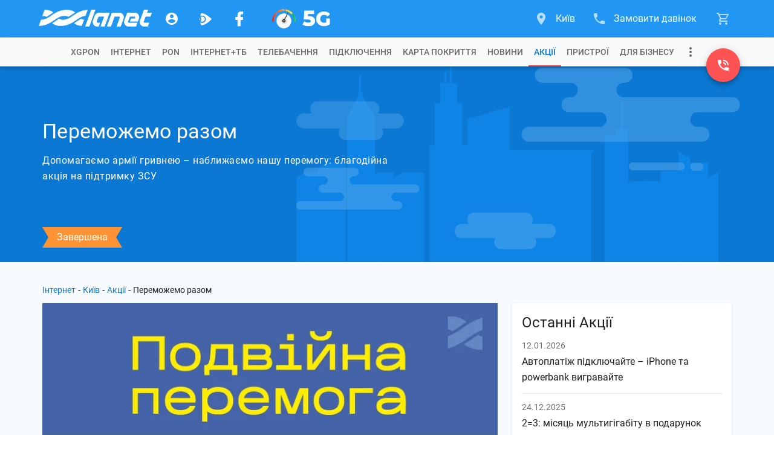

--- FILE ---
content_type: text/html; charset=utf-8
request_url: https://www.lanet.ua/promos/peremozhemo-razom/
body_size: 25122
content:
<!DOCTYPE html><html lang="uk-UA" itemscope="" itemtype="http://schema.org/WebSite" prefix="og: http://ogp.me/ns#"><head><base href="/"><meta charset="utf-8"><meta http-equiv="x-ua-compatible" content="ie=edge"><meta name="viewport" content="width=device-width, initial-scale=1, maximum-scale=1"><link rel="icon" type="image/x-icon" href="favicon.ico"><meta property="og:type" content="website"><meta name="msapplication-TileColor" content="#2196f3"><meta name="msapplication-TileImage" content="https://www.lanet.ua/static/assets/images/logos/logo_wave.svg"><meta name="theme-color" content="#2196f3"><!-- <style>.async-hide{opacity:0!important}</style><script>(function(a,s,y,n,c,h,i,d,e){s.className+=' '+y;h.start=1*new Date;h.end=i=function(){s.className=s.className.replace(RegExp(' ?'+y),'')};(a[n]=a[n]||[]).hide=h;setTimeout(function(){i();h.end=null},c);h.timeout=c;})(window,document.documentElement,'async-hide','dataLayer',4000,{'GTM-TB8JJ5L':true});</script> --><script>(function(w,d,s,l,i){w[l]=w[l]||[];w[l].push({'gtm.start':new Date().getTime(),event:'gtm.js'});var f=d.getElementsByTagName(s)[0],j=d.createElement(s),dl=l!='dataLayer'?'&l='+l:'';j.async=true;j.src='https://www.googletagmanager.com/gtm.js?id='+i+dl;f.parentNode.insertBefore(j,f);})(window,document,'script','dataLayer','GTM-TB8JJ5L');</script><!-- <script>(function(w,d,s,l,i){w[l]=w[l]||[];w[l].push({'gtm.start':new Date().getTime(),event:'gtm.js'});var f=d.getElementsByTagName(s)[0],j=d.createElement(s),dl=l!='dataLayer'?'&l='+l:'';j.async=true;j.src='https://www.lanet.ua/static/assets/scripts/gtm.js?id='+i+dl;f.parentNode.insertBefore(j,f);})(window,document,'script','dataLayer','GTM-TB8JJ5L');</script> --><link rel="preload" as="font" href="/assets/fonts/roboto-short/roboto-v29-latin_cyrillic-300.woff2" type="font/woff2" crossorigin=""><link rel="preload" as="font" href="/assets/fonts/roboto-short/roboto-v29-latin_cyrillic-400.woff2" type="font/woff2" crossorigin=""><link rel="preload" as="font" href="/assets/fonts/roboto-short/roboto-v29-latin_cyrillic-500.woff2" type="font/woff2" crossorigin=""><link rel="preload" as="font" href="/assets/fonts/roboto-short/roboto-v29-latin_cyrillic-700.woff2" type="font/woff2" crossorigin=""><link href="https://www.google-analytics.com" rel="preconnect" crossorigin=""><link href="https://connect.facebook.net" rel="preconnect" crossorigin=""><script type="text/javascript">var WebchatSettings;!function(e){"use strict";if(document && location){WebchatSettings={id:"lanet-webchat",locale:"uk",hostname:location.hostname,referrer:document.referrer,maximized:false,user:{name:null,email:null,contract:null}}}}();</script><style type="text/css">@font-face{font-family:Roboto-Light;font-style:normal;font-display:swap;src:local("Roboto Light"),local("Roboto-Light"),url(assets/fonts/roboto-short/roboto-v29-latin_cyrillic-300.woff2) format("woff2");unicode-range:U+0400-045F,U+0490-0491,U+04B0-04B1,U+2116,U+0000-00FF,U+0131,U+0152-0153,U+02BB-02BC,U+02C6,U+02DA,U+02DC,U+2000-206F,U+2074,U+20AC,U+2122,U+2191,U+2193,U+2212,U+2215,U+FEFF,U+FFFD}@font-face{font-family:Roboto;font-style:normal;font-display:swap;src:local("Roboto"),local("Roboto-Regular"),url(assets/fonts/roboto-short/roboto-v29-latin_cyrillic-400.woff2) format("woff2");unicode-range:U+0400-045F,U+0490-0491,U+04B0-04B1,U+2116,U+0000-00FF,U+0131,U+0152-0153,U+02BB-02BC,U+02C6,U+02DA,U+02DC,U+2000-206F,U+2074,U+20AC,U+2122,U+2191,U+2193,U+2212,U+2215,U+FEFF,U+FFFD}@font-face{font-family:Roboto-Medium;font-style:normal;font-display:swap;src:local("Roboto Medium"),local("Roboto-Medium"),url(assets/fonts/roboto-short/roboto-v29-latin_cyrillic-500.woff2) format("woff2");unicode-range:U+0400-045F,U+0490-0491,U+04B0-04B1,U+2116,U+0000-00FF,U+0131,U+0152-0153,U+02BB-02BC,U+02C6,U+02DA,U+02DC,U+2000-206F,U+2074,U+20AC,U+2122,U+2191,U+2193,U+2212,U+2215,U+FEFF,U+FFFD}@font-face{font-family:Roboto-Bold;font-style:normal;font-display:swap;src:local("Roboto Bold"),local("Roboto-Bold"),url(assets/fonts/roboto-short/roboto-v29-latin_cyrillic-700.woff2) format("woff2");unicode-range:U+0400-045F,U+0490-0491,U+04B0-04B1,U+2116,U+0000-00FF,U+0131,U+0152-0153,U+02BB-02BC,U+02C6,U+02DA,U+02DC,U+2000-206F,U+2074,U+20AC,U+2122,U+2191,U+2193,U+2212,U+2215,U+FEFF,U+FFFD}   </style>    <style>   @font-face{font-family:lanet-icon-font-fs;src:url('assets/fonts/lanet-icon-font-fs/fonts/lanet-icon-font.eot?b60vqa');src:url('assets/fonts/lanet-icon-font-fs/fonts/lanet-icon-font.eot?b60vqa#iefix') format('embedded-opentype'),url('assets/fonts/lanet-icon-font-fs/fonts/lanet-icon-font.ttf?b60vqa') format('truetype'),url('assets/fonts/lanet-icon-font-fs/fonts/lanet-icon-font.woff?b60vqa') format('woff'),url('assets/fonts/lanet-icon-font-fs/fonts/lanet-icon-font.svg?b60vqa#lanet-icon-font') format('svg');font-weight:400;font-style:normal;font-display:block}[class*=" icon_fs"],[class^=icon_fs]{font-family:lanet-icon-font-fs!important;speak:never;font-style:normal;font-weight:400;font-variant:normal;text-transform:none;line-height:1;-webkit-font-smoothing:antialiased;-moz-osx-font-smoothing:grayscale}.icon_fs-account:before{content:"\e900"}.icon_fs-arrow-up:before{content:"\e905"}.icon_fs-cart:before{content:"\e909"}.icon_fs-cart-outline:before{content:"\e90b"}.icon_fs-facebook-logo:before{content:"\e912"}.icon_fs-lanet-tv:before{content:"\e91c"}.icon_fs-more:before{content:"\e923"}.icon_fs-phone:before{content:"\e926"}.icon_fs-phone-callback:before{content:"\e929"}.icon_fs-telegram-logo:before{content:"\e935"}.icon_fs-chat:before{content:"\e972"}.icon_fs-phone_in_talk:before{content:"\e973"}.icon_fs-form-email:before{content:"\e942"}.icon_fs-coverage-place:before{content:"\e94f"}   </style><link rel="stylesheet" href="global-styles.601653b6bd20de64e91d.css"><link rel="stylesheet" href="styles.3eadf1de3abbf0cc1fcc.css"><title>Переможемо разом | Київ</title><meta name="description" itemprop="description" content="Переможемо разом. Акції інтернет-провайдера Києва Мережі Ланет. ☎ (044) 303-90-90."><meta itemprop="image" content="https://www.lanet.ua/static/imgs/seo/14415.png"><meta httpequiv="Content-Language" content="uk-UA"><meta name="robots" content="index, follow"><link rel="alternate" hreflang="x-default" href="https://www.lanet.ua/promos/peremozhemo-razom/"><link rel="canonical" href="https://www.lanet.ua/promos/peremozhemo-razom/"><meta property="og:title" content="Переможемо разом | Київ"><meta property="og:url" content="/promos/peremozhemo-razom/"><meta property="og:image" content="https://www.lanet.ua/static/imgs/seo/14415.png"><meta property="og:site_name" content="Ланет"><meta property="og:description" content="Переможемо разом. Акції інтернет-провайдера Києва Мережі Ланет. ☎ (044) 303-90-90."><meta property="twitter:card" content="summary"><meta property="twitter:title" content="Переможемо разом | Київ"><meta property="twitter:description" content="Переможемо разом. Акції інтернет-провайдера Києва Мережі Ланет. ☎ (044) 303-90-90."><meta property="twitter:image" content="https://www.lanet.ua/static/imgs/seo/14415.png"><style ng-transition="lanet-universal">.mat-progress-bar{display:block;height:4px;overflow:hidden;position:relative;transition:opacity 250ms linear;width:100%}._mat-animation-noopable.mat-progress-bar{transition:none;animation:none}.mat-progress-bar .mat-progress-bar-element,.mat-progress-bar .mat-progress-bar-fill::after{height:100%;position:absolute;width:100%}.mat-progress-bar .mat-progress-bar-background{width:calc(100% + 10px)}@media (-ms-high-contrast:active){.mat-progress-bar .mat-progress-bar-background{display:none}}.mat-progress-bar .mat-progress-bar-buffer{transform-origin:top left;transition:transform 250ms ease}@media (-ms-high-contrast:active){.mat-progress-bar .mat-progress-bar-buffer{border-top:solid 5px;opacity:.5}}.mat-progress-bar .mat-progress-bar-secondary{display:none}.mat-progress-bar .mat-progress-bar-fill{animation:none;transform-origin:top left;transition:transform 250ms ease}@media (-ms-high-contrast:active){.mat-progress-bar .mat-progress-bar-fill{border-top:solid 4px}}.mat-progress-bar .mat-progress-bar-fill::after{animation:none;content:'';display:inline-block;left:0}.mat-progress-bar[dir=rtl],[dir=rtl] .mat-progress-bar{transform:rotateY(180deg)}.mat-progress-bar[mode=query]{transform:rotateZ(180deg)}.mat-progress-bar[mode=query][dir=rtl],[dir=rtl] .mat-progress-bar[mode=query]{transform:rotateZ(180deg) rotateY(180deg)}.mat-progress-bar[mode=indeterminate] .mat-progress-bar-fill,.mat-progress-bar[mode=query] .mat-progress-bar-fill{transition:none}.mat-progress-bar[mode=indeterminate] .mat-progress-bar-primary,.mat-progress-bar[mode=query] .mat-progress-bar-primary{-webkit-backface-visibility:hidden;backface-visibility:hidden;animation:mat-progress-bar-primary-indeterminate-translate 2s infinite linear;left:-145.166611%}.mat-progress-bar[mode=indeterminate] .mat-progress-bar-primary.mat-progress-bar-fill::after,.mat-progress-bar[mode=query] .mat-progress-bar-primary.mat-progress-bar-fill::after{-webkit-backface-visibility:hidden;backface-visibility:hidden;animation:mat-progress-bar-primary-indeterminate-scale 2s infinite linear}.mat-progress-bar[mode=indeterminate] .mat-progress-bar-secondary,.mat-progress-bar[mode=query] .mat-progress-bar-secondary{-webkit-backface-visibility:hidden;backface-visibility:hidden;animation:mat-progress-bar-secondary-indeterminate-translate 2s infinite linear;left:-54.888891%;display:block}.mat-progress-bar[mode=indeterminate] .mat-progress-bar-secondary.mat-progress-bar-fill::after,.mat-progress-bar[mode=query] .mat-progress-bar-secondary.mat-progress-bar-fill::after{-webkit-backface-visibility:hidden;backface-visibility:hidden;animation:mat-progress-bar-secondary-indeterminate-scale 2s infinite linear}.mat-progress-bar[mode=buffer] .mat-progress-bar-background{-webkit-backface-visibility:hidden;backface-visibility:hidden;animation:mat-progress-bar-background-scroll 250ms infinite linear;display:block}.mat-progress-bar._mat-animation-noopable .mat-progress-bar-background,.mat-progress-bar._mat-animation-noopable .mat-progress-bar-buffer,.mat-progress-bar._mat-animation-noopable .mat-progress-bar-fill,.mat-progress-bar._mat-animation-noopable .mat-progress-bar-fill::after,.mat-progress-bar._mat-animation-noopable .mat-progress-bar-primary,.mat-progress-bar._mat-animation-noopable .mat-progress-bar-primary.mat-progress-bar-fill::after,.mat-progress-bar._mat-animation-noopable .mat-progress-bar-secondary,.mat-progress-bar._mat-animation-noopable .mat-progress-bar-secondary.mat-progress-bar-fill::after{animation:none;transition:none}@keyframes mat-progress-bar-primary-indeterminate-translate{0%{transform:translateX(0)}20%{animation-timing-function:cubic-bezier(.5,0,.70173,.49582);transform:translateX(0)}59.15%{animation-timing-function:cubic-bezier(.30244,.38135,.55,.95635);transform:translateX(83.67142%)}100%{transform:translateX(200.61106%)}}@keyframes mat-progress-bar-primary-indeterminate-scale{0%{transform:scaleX(.08)}36.65%{animation-timing-function:cubic-bezier(.33473,.12482,.78584,1);transform:scaleX(.08)}69.15%{animation-timing-function:cubic-bezier(.06,.11,.6,1);transform:scaleX(.66148)}100%{transform:scaleX(.08)}}@keyframes mat-progress-bar-secondary-indeterminate-translate{0%{animation-timing-function:cubic-bezier(.15,0,.51506,.40969);transform:translateX(0)}25%{animation-timing-function:cubic-bezier(.31033,.28406,.8,.73371);transform:translateX(37.65191%)}48.35%{animation-timing-function:cubic-bezier(.4,.62704,.6,.90203);transform:translateX(84.38617%)}100%{transform:translateX(160.27778%)}}@keyframes mat-progress-bar-secondary-indeterminate-scale{0%{animation-timing-function:cubic-bezier(.15,0,.51506,.40969);transform:scaleX(.08)}19.15%{animation-timing-function:cubic-bezier(.31033,.28406,.8,.73371);transform:scaleX(.4571)}44.15%{animation-timing-function:cubic-bezier(.4,.62704,.6,.90203);transform:scaleX(.72796)}100%{transform:scaleX(.08)}}@keyframes mat-progress-bar-background-scroll{to{transform:translateX(-8px)}}</style><style ng-transition="lanet-universal">.mat-drawer-container{position:relative;z-index:1;box-sizing:border-box;-webkit-overflow-scrolling:touch;display:block;overflow:hidden}.mat-drawer-container[fullscreen]{top:0;left:0;right:0;bottom:0;position:absolute}.mat-drawer-container[fullscreen].mat-drawer-container-has-open{overflow:hidden}.mat-drawer-container.mat-drawer-container-explicit-backdrop .mat-drawer-side{z-index:3}.mat-drawer-container.ng-animate-disabled .mat-drawer-backdrop,.mat-drawer-container.ng-animate-disabled .mat-drawer-content,.ng-animate-disabled .mat-drawer-container .mat-drawer-backdrop,.ng-animate-disabled .mat-drawer-container .mat-drawer-content{transition:none}.mat-drawer-backdrop{top:0;left:0;right:0;bottom:0;position:absolute;display:block;z-index:3;visibility:hidden}.mat-drawer-backdrop.mat-drawer-shown{visibility:visible}.mat-drawer-transition .mat-drawer-backdrop{transition-duration:.4s;transition-timing-function:cubic-bezier(.25,.8,.25,1);transition-property:background-color,visibility}@media (-ms-high-contrast:active){.mat-drawer-backdrop{opacity:.5}}.mat-drawer-content{position:relative;z-index:1;display:block;height:100%;overflow:auto}.mat-drawer-transition .mat-drawer-content{transition-duration:.4s;transition-timing-function:cubic-bezier(.25,.8,.25,1);transition-property:transform,margin-left,margin-right}.mat-drawer{position:relative;z-index:4;display:block;position:absolute;top:0;bottom:0;z-index:3;outline:0;box-sizing:border-box;overflow-y:auto;transform:translate3d(-100%,0,0)}@media (-ms-high-contrast:active){.mat-drawer,[dir=rtl] .mat-drawer.mat-drawer-end{border-right:solid 1px currentColor}}@media (-ms-high-contrast:active){.mat-drawer.mat-drawer-end,[dir=rtl] .mat-drawer{border-left:solid 1px currentColor;border-right:none}}.mat-drawer.mat-drawer-side{z-index:2}.mat-drawer.mat-drawer-end{right:0;transform:translate3d(100%,0,0)}[dir=rtl] .mat-drawer{transform:translate3d(100%,0,0)}[dir=rtl] .mat-drawer.mat-drawer-end{left:0;right:auto;transform:translate3d(-100%,0,0)}.mat-drawer-inner-container{width:100%;height:100%;overflow:auto;-webkit-overflow-scrolling:touch}.mat-sidenav-fixed{position:fixed}</style><style ng-transition="lanet-universal">app-footer{display:-ms-flexbox;display:flex;color:#fff;background:#2196f3;padding:24px 0}app-footer .container{position:relative;display:-ms-flexbox;display:flex;-ms-flex-direction:column;flex-direction:column;-ms-flex-wrap:nowrap;flex-wrap:nowrap;width:1168px;height:auto;padding:0 14px;margin:0 auto;z-index:1;-ms-flex-direction:row;flex-direction:row;-ms-flex-pack:justify;justify-content:space-between}@media (max-width:1199px){app-footer .container{width:750px;padding:0 15px}}@media (max-width:767px){app-footer .container{width:320px}}app-footer .FB_logo{-ms-flex:0 0 312px;flex:0 0 312px;display:-ms-flexbox;display:flex;-ms-flex-direction:column;flex-direction:column;-ms-flex-wrap:nowrap;flex-wrap:nowrap;-ms-flex-align:start;align-items:flex-start;-ms-flex-pack:start;justify-content:flex-start;position:relative}app-footer .FB_logo .logo_link{display:-ms-inline-flexbox;display:inline-flex;background-repeat:no-repeat;background-size:cover;margin-bottom:16px;cursor:pointer}app-footer .FB_logo .logo_link.notBg{height:0;margin:0;background-image:none}app-footer .FB_logo .logo_link svg{display:-ms-inline-flexbox;display:inline-flex;width:211px;min-width:211px;height:32px}app-footer .FB_logo .social_links-wr{display:-ms-flexbox;display:flex;-ms-flex-pack:justify;justify-content:space-between;width:236px;margin-bottom:16px}app-footer .FB_logo .social_links-wr a{display:-ms-flexbox;display:flex;-ms-flex-align:center;align-items:center;-ms-flex-pack:center;justify-content:center;text-decoration:none;width:32px;height:32px;border-radius:16px}app-footer .FB_logo .social_links-wr a.viber-link{margin-left:1px}app-footer .FB_logo .social_links-wr a.viber-link .viber-svg{width:100%;opacity:.8;transition:opacity .32s ease 0s}app-footer .FB_logo .social_links-wr a.viber-link .viber-svg:hover{opacity:1}app-footer .FB_logo .social_links-wr a>span{font-size:30px;color:#fff;opacity:.8;transition:opacity .32s ease 0s}app-footer .FB_logo .social_links-wr a>span:hover{opacity:1}app-footer .FB_logo .FB_seo_links{display:-ms-flexbox;display:flex}app-footer .FB_seo_links{-ms-flex-direction:row;flex-direction:row;-ms-flex-wrap:wrap;flex-wrap:wrap;-ms-flex-line-pack:start;align-content:flex-start;display:none;max-width:100%;padding-top:14px}app-footer .FB_seo_links a[mat-button].seo_link{display:-ms-flexbox;display:flex;-ms-flex-align:center;align-items:center;font-size:13px;line-height:19px;font-weight:400;height:20px;min-width:40px;margin-bottom:5px;margin-right:5px;padding:0 12px 1px;border-radius:10px;background-color:#0176d3}app-footer .FB_seo_links a[mat-button].seo_link .mat-button-ripple{border-radius:10px}app-footer .FB_seo_links div.seo_link{display:-ms-flexbox;display:flex;-ms-flex-align:center;align-items:center;font-size:13px;line-height:19px;font-weight:400;height:20px;min-width:40px;margin-bottom:5px;margin-right:5px;padding:0 12px 1px;border-radius:10px;background-color:#0176d3;position:relative;cursor:pointer}app-footer .FB_seo_links div.seo_link .mat-button-ripple{border-radius:10px}app-footer .FB_seo_links div.seo_link mat-form-field{width:120px;position:absolute}app-footer .FB_seo_links div.seo_link mat-form-field .mat-form-field-wrapper{padding-bottom:0}app-footer .FB_seo_links div.seo_link mat-form-field .mat-form-field-wrapper .mat-form-field-infix{padding:0;border-top:none}app-footer .FB_seo_links div.seo_link mat-form-field .mat-form-field-wrapper .mat-form-field-infix .mat-form-field-label-wrapper{top:0;padding-top:0}app-footer .FB_seo_links div.seo_link mat-form-field .mat-form-field-wrapper .mat-form-field-infix .mat-form-field-label-wrapper .mat-form-field-label{top:0;color:#fff}app-footer .FB_seo_links div.seo_link mat-form-field .mat-form-field-wrapper .mat-form-field-underline{display:none}app-footer .FB_seo_links div.seo_link mat-form-field mat-select .mat-select-value{color:#fff;visibility:hidden}app-footer .FB_seo_links div.seo_link mat-form-field mat-select .mat-select-arrow-wrapper .mat-select-arrow{color:#fff}app-footer .FB_seo_links div.seo_link mat-form-field mat-select .mat-form-field-underline{display:none}app-footer .FB_description{-ms-flex:1 0 510px;flex:1 0 510px;max-width:510px;display:-ms-flexbox;display:flex;-ms-flex-direction:column;flex-direction:column;-ms-flex-wrap:nowrap;flex-wrap:nowrap;-ms-flex-align:start;align-items:flex-start;-ms-flex-pack:justify;justify-content:space-between;max-width:100%}app-footer .FB_description .top_wr{display:block;max-width:calc(100% - 24px)}app-footer .FB_description .top_wr .title{font-size:18px;font-weight:400;line-height:28px;margin-bottom:16px;display:block}app-footer .FB_description .top_wr p{font-size:14px;line-height:20px;margin:0 0 20px}app-footer .FB_description .lanet-click{font-size:13px;line-height:19px;margin-bottom:6px;max-width:calc(100% - 24px)}app-footer .FB_description .lanet-click a{color:#fff;text-decoration:underline}app-footer .FB_description .copyright_wr{display:-ms-flexbox;display:flex;-ms-flex-direction:column;flex-direction:column;-ms-flex-wrap:nowrap;flex-wrap:nowrap;width:100%}app-footer .FB_description .copyright_wr .copywrite-text{font-size:13px;line-height:19px;margin-bottom:6px;max-width:calc(100% - 24px)}app-footer .FB_description .copyright_wr .copyright_city{display:none}app-footer .FB_description .copyright_wr a.copywrite-link{font-size:13px;line-height:19px;margin-bottom:6px;color:#cecece;text-decoration:underline;max-width:calc(100% - 24px)}app-footer .FB_description .copyright_wr a.cite-map-link,app-footer .FB_description .copyright_wr a.lanet-click-link{font-size:13px;line-height:19px;color:#fff;text-decoration:none;max-width:calc(100% - 24px)}app-footer .FB_description .copyright_wr a.cite-map-link:hover,app-footer .FB_description .copyright_wr a.lanet-click-link:hover{text-decoration:underline}app-footer .FB_contacts_ssc{-ms-flex:0 0 324px;flex:0 0 324px;display:-ms-flexbox;display:flex;-ms-flex-direction:column;flex-direction:column;-ms-flex-wrap:nowrap;flex-wrap:nowrap;-ms-flex-align:start;align-items:flex-start;-ms-flex-pack:start;justify-content:flex-start;padding-right:24px}app-footer .FB_contacts_ssc .ssc_wr{display:-ms-flexbox;display:flex;-ms-flex-direction:column;flex-direction:column;-ms-flex-wrap:nowrap;flex-wrap:nowrap;-ms-flex-align:start;align-items:flex-start;-ms-flex-pack:start;justify-content:flex-start;margin-bottom:16px}app-footer .FB_contacts_ssc .ssc_wr a{height:auto}app-footer .FB_contacts_ssc .contacts_wr{display:-ms-flexbox;display:flex;-ms-flex-direction:column;flex-direction:column;-ms-flex-wrap:nowrap;flex-wrap:nowrap;-ms-flex-align:start;align-items:flex-start;-ms-flex-pack:start;justify-content:flex-start;margin-bottom:16px}app-footer .FB_contacts_ssc .title{font-size:18px;font-weight:400;line-height:28px;margin-bottom:20px;cursor:default}app-footer .FB_contacts_ssc a{display:-ms-inline-flexbox;display:inline-flex;height:26px;font-size:16px;line-height:26px;color:#fff;text-decoration:none;margin:0 0 24px;cursor:pointer}app-footer .FB_contacts_ssc a span.icon{font-size:24px;line-height:26px;color:#fff;opacity:.67;transition:opacity .32s ease 0s;margin-right:16px}app-footer .FB_contacts_ssc a:hover span.icon{opacity:1}app-footer .FB_contacts_ssc .work_time_wr{width:156px;padding:4px 0}app-footer .FB_contacts_ssc .work_time_wr .period{display:-ms-flexbox;display:flex;-ms-flex-direction:row;flex-direction:row;-ms-flex-wrap:nowrap;flex-wrap:nowrap;-ms-flex-align:start;align-items:flex-start;-ms-flex-pack:justify;justify-content:space-between;font-size:14px;line-height:20px}app-footer .FB_contacts_ssc .work_time_wr .period span{cursor:default}app-footer .FB_contacts_ssc span.not_available{display:-ms-inline-flexbox;display:inline-flex;height:26px;font-size:16px;line-height:26px;margin-bottom:16px;cursor:default}app-footer mat-expansion-panel.mat-expansion-panel{background:0 0;box-shadow:none!important;display:none;width:100%;margin:0 0 16px!important}app-footer mat-expansion-panel.mat-expansion-panel .mat-expansion-panel-header{height:auto!important;padding:0}app-footer mat-expansion-panel.mat-expansion-panel .mat-expansion-panel-header mat-panel-title{position:relative;font-size:18px;font-weight:400;line-height:24px;color:#fff;margin-right:32px}app-footer mat-expansion-panel.mat-expansion-panel .mat-expansion-panel-header mat-panel-title h1.title{font-size:18px;font-weight:400;line-height:28px;margin-bottom:12px}app-footer mat-expansion-panel.mat-expansion-panel .mat-expansion-panel-header mat-panel-title>span{display:-ms-flexbox;display:flex;-ms-flex-align:center;align-items:center;height:48px;position:absolute;top:0;right:-32px;font-size:16px;line-height:48px;transition:transform .3s ease}app-footer mat-expansion-panel.mat-expansion-panel .mat-expansion-panel-header.mat-expanded mat-panel-title>span{-ms-transform:rotate(180deg);transform:rotate(180deg)}app-footer mat-expansion-panel.mat-expansion-panel .mat-expansion-panel-header:hover{background:0 0!important}app-footer mat-expansion-panel.mat-expansion-panel .mat-expansion-panel-body{padding:8px 0 0}app-footer mat-expansion-panel.mat-expansion-panel .content-wr p{font-size:14px;line-height:20px;margin:0 0 20px;color:#fff}app-footer mat-expansion-panel.mat-expansion-panel .content-wr p.noSeoLinks{margin:0}app-footer .container.nohomepage{-ms-flex-wrap:wrap;flex-wrap:wrap}app-footer .container.nohomepage .FB_logo{-ms-flex:0 0 168px;flex:0 0 168px;-ms-flex-order:-1;order:-1}app-footer .container.nohomepage .FB_logo .social_links-wr{margin-right:10px}app-footer .container.nohomepage .FB_logo .FB_seo_links{display:none}app-footer .container.nohomepage .FB_seo_links{-ms-flex:0 0 454px;flex:0 0 454px;display:-ms-flexbox;display:flex;-ms-flex-direction:row;flex-direction:row;-ms-flex-wrap:wrap;flex-wrap:wrap;-ms-flex-order:-2;order:-2;margin-bottom:16px;margin-top:-6px}app-footer .container.nohomepage .FB_contacts_ssc{-ms-flex:0 0 516px;flex:0 0 516px;-ms-flex-order:-1;order:-1;-ms-flex-direction:row;flex-direction:row;padding-right:0}app-footer .container.nohomepage .FB_contacts_ssc .ssc_wr{width:310px;padding-right:24px}app-footer .container.nohomepage .FB_contacts_ssc .contacts_wr{padding-right:24px}app-footer .container.nohomepage .FB_contacts_ssc .work_time_wr{padding:2px 0}app-footer .container.nohomepage .FB_contacts_ssc.noSeoLinks .contacts_wr,app-footer .container.nohomepage .FB_contacts_ssc.noSeoLinks .ssc_wr{margin-bottom:0}app-footer .container.nohomepage .FB_description .top_wr{display:none}app-footer .container.nohomepage .FB_description.noSeoLinks{-ms-flex-order:-2;order:-2;-ms-flex:0 0 440px;flex:0 0 440px;padding-top:4px}@media screen and (max-width:1199px){app-footer .container{-ms-flex-wrap:wrap;flex-wrap:wrap;-ms-flex-pack:start;justify-content:flex-start}app-footer .FB_logo{-ms-flex:0 0 184px;flex:0 0 184px;-ms-flex-order:-2;order:-2;height:96px}app-footer .FB_logo .FB_seo_links{display:none}app-footer .FB_seo_links{display:-ms-flexbox;display:flex;-ms-flex:0 0 220px;flex:0 0 220px;max-width:220px;padding-top:3px}app-footer .FB_description{-ms-flex:0 0 498px;flex:0 0 498px;max-width:498px;padding-right:24px}app-footer .FB_description.noSeoLinks{-ms-flex:100%;flex:100%;padding-right:0;max-width:100%}app-footer .FB_description .copyright_wr .copywrite-text,app-footer .FB_description .copyright_wr a.cite-map-link,app-footer .FB_description .copyright_wr a.copywrite-link,app-footer .FB_description .copyright_wr a.lanet-click,app-footer .FB_description .top_wr{max-width:100%}app-footer .FB_description .copyright_wr .social-responsibility-link{display:none}app-footer .FB_contacts_ssc{-ms-flex:0 0 72%;flex:0 0 72%;-ms-flex-order:-1;order:-1;-ms-flex-direction:row;flex-direction:row;padding-right:0}app-footer .FB_contacts_ssc .ssc_wr{width:314px;padding-right:24px}app-footer .FB_contacts_ssc .contacts_wr{padding-right:24px}app-footer .FB_contacts_ssc .work_time_wr{padding:2px 0}app-footer .container.nohomepage{-ms-flex-wrap:wrap;flex-wrap:wrap}app-footer .container.nohomepage .FB_logo{-ms-flex:0 0 168px;flex:0 0 168px;-ms-flex-order:-1;order:-1}app-footer .container.nohomepage .FB_logo .social_links-wr{margin-right:0}app-footer .container.nohomepage .FB_logo .FB_seo_links{display:none}app-footer .container.nohomepage .FB_seo_links{-ms-flex-order:-1;order:-1;-ms-flex:0 0 100%;flex:0 0 100%;max-width:100%;padding-right:0;margin-top:0}app-footer .container.nohomepage .FB_contacts_ssc{-ms-flex:0 0 552px;flex:0 0 552px}app-footer .container.nohomepage .FB_contacts_ssc.noSeoLinks .ssc_wr{margin-bottom:16px}app-footer .container.nohomepage .FB_description{width:100%;max-width:100%;padding-right:0}app-footer .container.nohomepage .FB_description .top_wr{display:none}app-footer .container.nohomepage .FB_description.noSeoLinks{-ms-flex-order:0;order:0;-ms-flex:0 0 100%;flex:0 0 100%}}.footer-menu-panel{max-height:300px!important;max-width:500px!important}@media screen and (max-width:767px){app-footer .FB_contacts_ssc{-ms-flex:0 0 auto;flex:0 0 auto;-ms-flex-direction:column;flex-direction:column;width:100%}app-footer .FB_contacts_ssc .contacts_wr,app-footer .FB_contacts_ssc .ssc_wr{width:100%;padding-right:0;margin-bottom:12px}app-footer .FB_description{-ms-flex:0 0 auto;flex:0 0 auto;max-width:100%;padding-right:0}app-footer .FB_description .top_wr{display:none}app-footer .FB_seo_links{display:none;-ms-flex:0 0 auto;flex:0 0 auto}app-footer mat-expansion-panel.mat-expansion-panel{display:block}app-footer mat-expansion-panel.mat-expansion-panel mat-expansion-panel-header.long-text{height:140px!important;min-height:140px!important;max-height:140px!important}app-footer mat-expansion-panel.mat-expansion-panel .content-wr .FB_seo_links{color:#fff;display:-ms-flexbox;display:flex;max-width:100%}app-footer .container.nohomepage .FB_logo{-ms-flex-order:-2;order:-2}app-footer .container.nohomepage .FB_seo_links{-ms-flex:0 0 100%;flex:0 0 100%;max-width:100%}app-footer .container.nohomepage .FB_contacts_ssc{-ms-flex:0 0 auto;flex:0 0 auto;-ms-flex-direction:column;flex-direction:column;width:100%}app-footer .container.nohomepage .FB_contacts_ssc .contacts_wr,app-footer .container.nohomepage .FB_contacts_ssc .ssc_wr{width:100%;padding-right:0;margin-bottom:12px}.footer-menu-panel{max-width:280px!important}}</style><style ng-transition="lanet-universal">@charset "UTF-8";app-cart .cart-btn{display:-ms-flexbox;display:flex;-ms-flex-align:center;align-items:center;height:62px;bottom:0;position:relative;-webkit-user-select:none;-moz-user-select:none;-ms-user-select:none;user-select:none;padding:0 16px;font-size:16px}app-cart .cart-btn:after{content:"";position:absolute;bottom:0;left:23px;border:5px solid transparent;border-bottom:10px solid #f8f8f8;opacity:0;transition:opacity .32s ease 0s}app-cart .cart-btn .icon{display:-ms-flexbox;display:flex;font-size:24px;position:relative;opacity:.67;transition:opacity .32s ease 0s}app-cart .cart-btn .cart-count{position:absolute;top:10px;right:10px;display:block;width:16px;height:16px;border-radius:50%;font-size:12px;line-height:16px;text-align:center;color:#fff;background:#ff5252}app-cart .cart-btn .cart-count.ten{width:20px;right:7px}app-cart .cart-btn .hiddenMatMenuTrigger{visibility:hidden}app-cart .cart-btn:focus{outline:0}app-cart .cart-btn.active .icon,app-cart .cart-btn.notEmpty .icon,app-cart .cart-btn:hover .icon{transition:opacity .16s ease 0s;opacity:1}app-cart .cart-btn.active:after{cursor:default;transition:opacity .32s ease .1s;opacity:1}.mat-menu-panel.mat-menu--cart{overflow:visible;max-width:inherit}.mat-menu-panel.mat-menu--cart .mat-menu-content{color:rgba(0,0,0,.87);background:#f8f8f8;padding:0;width:380px;height:100%}.mat-menu-panel.mat-menu--cart .mat-menu-content .top-section{padding:8px 0 0;height:calc(100% - 48px)}.mat-menu-panel.mat-menu--cart .mat-menu-content .btn-section button[mat-button]{min-width:64px;font-weight:400;letter-spacing:.75px;line-height:35px;text-decoration:none;text-transform:uppercase;color:#fff;background-color:#0b79d3;transition:background-color .1s ease;padding:1px 16px 0;border-radius:0;width:100%;height:48px}@media (max-width:767px){.mat-menu-panel.mat-menu--cart .mat-menu-content .btn-section button[mat-button]{padding:1px 12px 0}}.mat-menu-panel.mat-menu--cart .mat-menu-content .btn-section button[mat-button]:hover{transition:background-color .15s ease;background-color:#0a73c9}.mat-menu-panel.mat-menu--cart .mat-menu-content .btn-section button[mat-button].ordered{background-color:#2297ee}.mat-menu-panel.mat-menu--cart .mat-menu-content .btn-section button[mat-button].ordered:hover{background-color:#1993ed;transition:background-color .15s ease}.mat-menu-panel.mat-menu--cart .mat-menu-content .btn-section button[mat-button][disabled]{background-color:#8b8b8b;opacity:.5;cursor:not-allowed!important}.mat-menu-panel.mat-menu--cart .mat-menu-content .btn-section button[mat-button][disabled]:hover{background-color:#626262;transition:background-color .15s ease}.mat-menu-panel.mat-menu--cart .mat-menu-content .list-wrap{display:-ms-flexbox;display:flex;-ms-flex-direction:column;flex-direction:column;-ms-flex-wrap:nowrap;flex-wrap:nowrap;position:relative;max-height:400px;height:calc(100% - 50px);overflow-y:auto;padding:0 16px}.mat-menu-panel.mat-menu--cart .mat-menu-content .list-wrap .list_item{position:relative;display:-ms-flexbox;display:flex;-ms-flex-direction:row;flex-direction:row;-ms-flex-wrap:nowrap;flex-wrap:nowrap;-ms-flex-align:center;align-items:center;-ms-flex-pack:start;justify-content:flex-start;border-bottom:1px solid #e2e6ea;padding:12px 0;height:100px;-ms-flex:0 0 auto;flex:0 0 auto;overflow:hidden}.mat-menu-panel.mat-menu--cart .mat-menu-content .list-wrap .list_item .img-wrap{position:relative;-ms-flex:0 0 80px;flex:0 0 80px;width:80px;max-width:80px;display:-ms-flexbox;display:flex;-ms-flex-direction:row;flex-direction:row;-ms-flex-wrap:nowrap;flex-wrap:nowrap;-ms-flex-align:center;align-items:center;-ms-flex-pack:center;justify-content:center;height:64px;padding-right:16px}.mat-menu-panel.mat-menu--cart .mat-menu-content .list-wrap .list_item .img-wrap .device-image_icon-wrap{display:-ms-flexbox;display:flex;-ms-flex-direction:row;flex-direction:row;-ms-flex-wrap:nowrap;flex-wrap:nowrap;-ms-flex-align:center;align-items:center;-ms-flex-pack:center;justify-content:center;width:100%;height:100%;position:relative}.mat-menu-panel.mat-menu--cart .mat-menu-content .list-wrap .list_item .img-wrap .spinner-wrap{display:block;width:100%;height:100%;position:relative;left:6px;top:6px}.mat-menu-panel.mat-menu--cart .mat-menu-content .list-wrap .list_item .img-wrap .spinner-wrap.hide{display:none}.mat-menu-panel.mat-menu--cart .mat-menu-content .list-wrap .list_item .img-wrap .list_item-image{max-width:100%;max-height:100%;height:auto;position:relative;opacity:1;-webkit-user-select:none;-moz-user-select:none;-ms-user-select:none;user-select:none}.mat-menu-panel.mat-menu--cart .mat-menu-content .list-wrap .list_item .img-wrap .list_item-image.services-mode{width:52px;max-width:52px;height:52px;max-height:52px}.mat-menu-panel.mat-menu--cart .mat-menu-content .list-wrap .list_item .img-wrap .list_item-image.loaded{position:relative;opacity:0}.mat-menu-panel.mat-menu--cart .mat-menu-content .list-wrap .list_item .img-wrap .list_item-image.error{display:none}.mat-menu-panel.mat-menu--cart .mat-menu-content .list-wrap .list_item .img-wrap .list_item-icon{font-size:46px;color:#0b79d3;position:relative;opacity:1}.mat-menu-panel.mat-menu--cart .mat-menu-content .list-wrap .list_item .img-wrap .list_item-icon.loaded{opacity:0;position:absolute}.mat-menu-panel.mat-menu--cart .mat-menu-content .list-wrap .list_item .img-wrap .list_item-icon.hide{display:none}.mat-menu-panel.mat-menu--cart .mat-menu-content .list-wrap .list_item .description-wrap{-ms-flex:0 0 calc(100% - 128px);flex:0 0 calc(100% - 128px);min-width:calc(100% - 128px);max-width:calc(100% - 128px);position:relative}.mat-menu-panel.mat-menu--cart .mat-menu-content .list-wrap .list_item .description-wrap .list_item-link{display:inline-block;max-width:100%;font-size:16px;line-height:26px;margin:0;text-decoration:none;white-space:nowrap;text-overflow:ellipsis;color:#0b79d3;overflow:hidden;position:relative;cursor:pointer;transition:color .1s ease-in}.mat-menu-panel.mat-menu--cart .mat-menu-content .list-wrap .list_item .description-wrap .list_item-link:hover{transition:color .2s ease-in;color:#00559b}.mat-menu-panel.mat-menu--cart .mat-menu-content .list-wrap .list_item .description-wrap .list_item-link.services-mode{white-space:initial}.mat-menu-panel.mat-menu--cart .mat-menu-content .list-wrap .list_item .description-wrap.services-mode{display:-ms-flexbox;display:flex;-ms-flex-align:center;align-items:center;height:100%}.mat-menu-panel.mat-menu--cart .mat-menu-content .list-wrap .list_item .description-wrap .list_item-type{display:block;width:100%;font-size:14px;line-height:20px;color:grey;white-space:nowrap;text-overflow:ellipsis;overflow:hidden;position:relative;top:-4px;cursor:default}.mat-menu-panel.mat-menu--cart .mat-menu-content .list-wrap .list_item .description-wrap .price-wrap{display:-ms-flexbox;display:flex;-ms-flex-align:center;align-items:center;-ms-flex-pack:justify;justify-content:space-between;margin-top:4px}.mat-menu-panel.mat-menu--cart .mat-menu-content .list-wrap .list_item .description-wrap .price-wrap span{cursor:default}.mat-menu-panel.mat-menu--cart .mat-menu-content .list-wrap .list_item .description-wrap .price-wrap .prise_installment-plan{position:relative;display:-ms-flexbox;display:flex;-ms-flex-direction:column;flex-direction:column;-ms-flex-wrap:nowrap;flex-wrap:nowrap;background-color:#fe9336;width:auto;height:24px;padding:4px 0;color:#fff;margin-right:12px;cursor:default}.mat-menu-panel.mat-menu--cart .mat-menu-content .list-wrap .list_item .description-wrap .price-wrap .prise_installment-plan:after,.mat-menu-panel.mat-menu--cart .mat-menu-content .list-wrap .list_item .description-wrap .price-wrap .prise_installment-plan:before{content:"";display:block;position:absolute;width:0;height:0;border:6px solid #fe9336;border-top-width:12px;border-bottom-width:12px;top:0}.mat-menu-panel.mat-menu--cart .mat-menu-content .list-wrap .list_item .description-wrap .price-wrap .prise_installment-plan:before{left:-12px;border-left-color:transparent}.mat-menu-panel.mat-menu--cart .mat-menu-content .list-wrap .list_item .description-wrap .price-wrap .prise_installment-plan:after{right:-12px;border-right-color:transparent}.mat-menu-panel.mat-menu--cart .mat-menu-content .list-wrap .list_item .description-wrap .price-wrap .prise_installment-plan span.price_title{font-size:14px;font-style:italic;cursor:default}.mat-menu-panel.mat-menu--cart .mat-menu-content .list-wrap .list_item .delete-btn-wrap{-ms-flex:0 0 48px;flex:0 0 48px;max-width:48px;display:-ms-flexbox;display:flex;-ms-flex-pack:end;justify-content:flex-end;position:relative}.mat-menu-panel.mat-menu--cart .mat-menu-content .list-wrap .list_item .delete-btn-wrap button[mat-icon-button]{position:relative;height:36px;width:36px;border-radius:50%;opacity:.67;transition:opacity .16s ease 0s}.mat-menu-panel.mat-menu--cart .mat-menu-content .list-wrap .list_item .delete-btn-wrap button[mat-icon-button] span{position:relative;color:grey;line-height:1em;font-size:24px}.mat-menu-panel.mat-menu--cart .mat-menu-content .list-wrap .list_item .delete-btn-wrap button[mat-icon-button].active,.mat-menu-panel.mat-menu--cart .mat-menu-content .list-wrap .list_item .delete-btn-wrap button[mat-icon-button]:hover{opacity:1}.mat-menu-panel.mat-menu--cart .mat-menu-content .total_price-wrap{display:-ms-flexbox;display:flex;-ms-flex-align:center;align-items:center;-ms-flex-pack:justify;justify-content:space-between;font-weight:500;padding:16px}.mat-menu-panel.mat-menu--cart .mat-menu-content .total_price-wrap span{cursor:default}.mat-menu-panel.mat-menu--cart .mat-menu-content .empty-wr{max-height:100%;overflow:hidden;overflow-y:auto}.mat-menu-panel.mat-menu--cart .mat-menu-content .empty-top-section{display:-ms-flexbox;display:flex;-ms-flex-direction:column;flex-direction:column;-ms-flex-align:center;align-items:center;padding:24px 24px 12px}@media screen and (max-width:460px){.mat-menu-panel.mat-menu--cart .mat-menu-content .empty-top-section{padding:24px 16px 12px}}.mat-menu-panel.mat-menu--cart .mat-menu-content .empty-top-section img{width:150px;height:150px}.mat-menu-panel.mat-menu--cart .mat-menu-content .empty-top-section p{font-size:16px;font-weight:400;letter-spacing:.5px;line-height:26px;margin:8px 0}.mat-menu-panel.mat-menu--cart .mat-menu-content .empty-devices-section,.mat-menu-panel.mat-menu--cart .mat-menu-content .empty-services-section{padding:0 24px}@media screen and (max-width:460px){.mat-menu-panel.mat-menu--cart .mat-menu-content .empty-devices-section,.mat-menu-panel.mat-menu--cart .mat-menu-content .empty-services-section{padding:0 16px}}.mat-menu-panel.mat-menu--cart .mat-menu-content .empty-devices-section a.categoty_more_link,.mat-menu-panel.mat-menu--cart .mat-menu-content .empty-services-section a.categoty_more_link{font-size:16px;font-weight:400;letter-spacing:.15px;line-height:26px;margin-bottom:6px;text-decoration:none;white-space:nowrap;text-overflow:ellipsis;color:#0b79d3;overflow:hidden;position:relative;transition:color .1s ease-in}.mat-menu-panel.mat-menu--cart .mat-menu-content .empty-devices-section a.categoty_more_link:hover,.mat-menu-panel.mat-menu--cart .mat-menu-content .empty-services-section a.categoty_more_link:hover{transition:color .2s ease-in;color:#00559b}.mat-menu-panel.mat-menu--cart .mat-menu-content .empty-devices-section a.categoty_more_link .icon,.mat-menu-panel.mat-menu--cart .mat-menu-content .empty-services-section a.categoty_more_link .icon{top:1px;position:relative}.mat-menu-panel.mat-menu--cart .mat-menu-content .empty-devices-section .spinner-wr,.mat-menu-panel.mat-menu--cart .mat-menu-content .empty-services-section .spinner-wr{display:-ms-flexbox;display:flex;-ms-flex-align:center;align-items:center;-ms-flex-pack:center;justify-content:center;height:142px}.mat-menu-panel.mat-menu--cart .mat-menu-content .empty-devices-section .spinner-wr .sk-spinner-pulse,.mat-menu-panel.mat-menu--cart .mat-menu-content .empty-services-section .spinner-wr .sk-spinner-pulse{width:56px;height:56px;margin:auto;background-color:#0b79d3;border-radius:100%;-webkit-animation:1s ease-in-out infinite sk-spinner-pulse;animation:1s ease-in-out infinite sk-spinner-pulse}@-webkit-keyframes sk-spinner-pulse{0%{transform:scale(0)}100%{transform:scale(1);opacity:0}}@keyframes sk-spinner-pulse{0%{transform:scale(0)}100%{transform:scale(1);opacity:0}}.mat-menu-panel.mat-menu--cart .mat-menu-content .empty-btn-section{display:-ms-flexbox;display:flex;-ms-flex-pack:center;justify-content:center;padding:0 0 24px}.mat-menu-panel.mat-menu--cart .mat-menu-content .empty-btn-section button[mat-raised-button]{min-width:64px;font-weight:400;letter-spacing:.75px;line-height:35px;text-decoration:none;text-transform:uppercase;color:#fff;background-color:#ff5252;transition:background-color .1s ease;padding:1px 16px 0;border-radius:4px}@media (max-width:767px){.mat-menu-panel.mat-menu--cart .mat-menu-content .empty-btn-section button[mat-raised-button]{padding:1px 12px 0}}.mat-menu-panel.mat-menu--cart .mat-menu-content .empty-btn-section button[mat-raised-button]:hover{transition:background-color .15s ease;background-color:#ff4848}.mat-menu-panel.mat-menu--cart .mat-menu-content .empty-btn-section button[mat-raised-button].ordered{background-color:#2297ee}.mat-menu-panel.mat-menu--cart .mat-menu-content .empty-btn-section button[mat-raised-button].ordered:hover{background-color:#1993ed;transition:background-color .15s ease}.mat-menu-panel.mat-menu--cart .mat-menu-content .empty-btn-section button[mat-raised-button][disabled]{background-color:#8b8b8b;opacity:.5;cursor:not-allowed!important}.mat-menu-panel.mat-menu--cart .mat-menu-content .empty-btn-section button[mat-raised-button][disabled]:hover{background-color:#626262;transition:background-color .15s ease}.mat-menu-panel.mat-menu--cart .mat-menu-content swiper.swiper-container .swiper-container{height:142px;position:relative;padding-bottom:24px}.mat-menu-panel.mat-menu--cart .mat-menu-content swiper.swiper-container .swiper-container .swiper-wrapper .swiper-slide{display:-ms-flexbox;display:flex;-ms-flex-direction:column;flex-direction:column;-ms-flex-align:center;align-items:center;-ms-flex-pack:center;justify-content:center;max-height:100%;height:auto;max-width:33.333%;width:auto;padding:0 8px;-webkit-user-select:none;-moz-user-select:none;-ms-user-select:none;user-select:none;overflow:hidden}.mat-menu-panel.mat-menu--cart .mat-menu-content swiper.swiper-container .swiper-container .swiper-wrapper .swiper-slide a{display:-ms-flexbox;display:flex;-ms-flex-direction:column;flex-direction:column;-ms-flex-align:center;align-items:center;-ms-flex-pack:center;justify-content:center;max-height:100%;height:100%;max-width:100%;width:auto;text-decoration:none}.mat-menu-panel.mat-menu--cart .mat-menu-content swiper.swiper-container .swiper-container .swiper-wrapper .swiper-slide a p{font-size:14px;letter-spacing:.1px;letter-spacing:0;font-weight:400;text-align:center;color:rgba(0,0,0,.87);max-width:100%;max-height:32px;overflow:hidden;cursor:pointer}.mat-menu-panel.mat-menu--cart .mat-menu-content swiper.swiper-container .swiper-container .swiper-wrapper .swiper-slide a .img-wr{position:relative;-ms-flex:0 0 80px;flex:0 0 80px;width:80px;max-width:80px;display:-ms-flexbox;display:flex;-ms-flex-direction:row;flex-direction:row;-ms-flex-wrap:nowrap;flex-wrap:nowrap;-ms-flex-align:center;align-items:center;-ms-flex-pack:center;justify-content:center;height:64px}.mat-menu-panel.mat-menu--cart .mat-menu-content swiper.swiper-container .swiper-container .swiper-wrapper .swiper-slide a .img-wr img{width:100%;max-width:100%;max-height:100%;height:auto;position:relative;-webkit-user-select:none;-moz-user-select:none;-ms-user-select:none;user-select:none}.mat-menu-panel.mat-menu--cart .mat-menu-content swiper.swiper-container .swiper-container .swiper-wrapper .swiper-slide a .img-wr img.services-mode{width:56px;max-width:56px;height:56px;max-height:56px}@media screen and (max-width:767px){.mat-menu-panel.mat-menu--cart .mat-menu-content{width:100vw}.mat-menu-panel.mat-menu--cart .mat-menu-content swiper.swiper-container .swiper-container .swiper-wrapper .swiper-slide{max-width:25%}}@media screen and (max-width:460px){.mat-menu-panel.mat-menu--cart .mat-menu-content swiper.swiper-container .swiper-container .swiper-wrapper .swiper-slide{max-width:33.333%}}@media screen and (max-width:360px){.mat-menu-panel.mat-menu--cart .mat-menu-content swiper.swiper-container .swiper-container .swiper-wrapper .swiper-slide{max-width:50%}}.mat-menu-panel.mat-menu--cart .mat-menu-content swiper.swiper-container .swiper-container .swiper-button-next,.mat-menu-panel.mat-menu--cart .mat-menu-content swiper.swiper-container .swiper-container .swiper-button-prev{background-image:none;opacity:0;transition:opacity .15s ease-in 666ms,left .15s ease-in 666ms,right .15s ease-in 666ms;right:10px}.mat-menu-panel.mat-menu--cart .mat-menu-content swiper.swiper-container .swiper-container .swiper-button-next:before,.mat-menu-panel.mat-menu--cart .mat-menu-content swiper.swiper-container .swiper-container .swiper-button-prev:before{content:"";font-family:lanet-icon-font!important;speak:none;font-size:20px;font-style:normal;font-weight:400;font-variant:normal;text-transform:none;line-height:1;color:#8b8b8b;-webkit-font-smoothing:antialiased;-moz-osx-font-smoothing:grayscale;display:-ms-flexbox;display:flex;height:100%;width:100%;position:relative;-ms-flex-pack:center;justify-content:center;-ms-flex-align:center;align-items:center;transition:color .1s ease-in}.mat-menu-panel.mat-menu--cart .mat-menu-content swiper.swiper-container .swiper-container .swiper-button-next:active,.mat-menu-panel.mat-menu--cart .mat-menu-content swiper.swiper-container .swiper-container .swiper-button-next:focus,.mat-menu-panel.mat-menu--cart .mat-menu-content swiper.swiper-container .swiper-container .swiper-button-prev:active,.mat-menu-panel.mat-menu--cart .mat-menu-content swiper.swiper-container .swiper-container .swiper-button-prev:focus{outline:0}.mat-menu-panel.mat-menu--cart .mat-menu-content swiper.swiper-container .swiper-container .swiper-button-next:before{content:""}.mat-menu-panel.mat-menu--cart .mat-menu-content swiper.swiper-container .swiper-container .swiper-pagination.swiper-pagination-progressbar{top:auto;bottom:0;height:1px;background:#e9eef1}.mat-menu-panel.mat-menu--cart .mat-menu-content swiper.swiper-container .swiper-container .swiper-pagination.swiper-pagination-progressbar .swiper-pagination-progressbar-fill{transition:background-color .1s ease-in 666ms;background-color:transparent}.mat-menu-panel.mat-menu--cart .mat-menu-content swiper.swiper-container:hover .swiper-container .swiper-pagination.swiper-pagination-progressbar .swiper-pagination-progressbar-fill{transition:background-color .2s ease-in 0s;background:#2297ee}.mat-menu-panel.mat-menu--cart .mat-menu-content swiper.swiper-container:hover .swiper-container .swiper-button-next,.mat-menu-panel.mat-menu--cart .mat-menu-content swiper.swiper-container:hover .swiper-container .swiper-button-prev{opacity:1;transition:opacity .25s ease-in 0s,left .25s ease-in 0s,right .25s ease-in 0s}.mat-menu-panel.mat-menu--cart .mat-menu-content swiper.swiper-container:hover .swiper-container .swiper-button-next:hover::before,.mat-menu-panel.mat-menu--cart .mat-menu-content swiper.swiper-container:hover .swiper-container .swiper-button-prev:hover::before{color:#2297ee}.mat-menu-panel.mat-menu--cart .mat-menu-content swiper.swiper-container:hover .swiper-container .swiper-button-prev{left:-6px}.mat-menu-panel.mat-menu--cart .mat-menu-content swiper.swiper-container:hover .swiper-container .swiper-button-next{right:-6px}@media screen and (max-width:1199px){html:not(.ie) .mat-menu-panel.mat-menu--cart .mat-menu-content .empty-top-section img{width:120px;height:120px}html:not(.ie) .mat-menu-panel.mat-menu--cart .mat-menu-content .empty-top-section svg{-ms-transform:scale(.8);transform:scale(.8)}app-cart .cart-btn .icon{opacity:1}}@media screen and (max-width:496px){app-cart .cart-btn{padding:0 12px}app-cart .cart-btn:after{left:19px}app-cart .cart-btn .cart-count{right:6px}}@media screen and (max-width:460px){app-cart .cart-btn{padding:0 8px}app-cart .cart-btn:after{left:15px}app-cart .cart-btn .cart-count{right:2px}}</style><style ng-transition="lanet-universal">.mat-menu-panel{min-width:112px;max-width:280px;overflow:auto;-webkit-overflow-scrolling:touch;max-height:calc(100vh - 48px);border-radius:4px;outline:0;min-height:64px}.mat-menu-panel.ng-animating{pointer-events:none}@media (-ms-high-contrast:active){.mat-menu-panel{outline:solid 1px}}.mat-menu-content:not(:empty){padding-top:8px;padding-bottom:8px}.mat-menu-item{-webkit-user-select:none;-moz-user-select:none;-ms-user-select:none;user-select:none;cursor:pointer;outline:0;border:none;-webkit-tap-highlight-color:transparent;white-space:nowrap;overflow:hidden;text-overflow:ellipsis;display:block;line-height:48px;height:48px;padding:0 16px;text-align:left;text-decoration:none;max-width:100%;position:relative}.mat-menu-item::-moz-focus-inner{border:0}.mat-menu-item[disabled]{cursor:default}[dir=rtl] .mat-menu-item{text-align:right}.mat-menu-item .mat-icon{margin-right:16px;vertical-align:middle}.mat-menu-item .mat-icon svg{vertical-align:top}[dir=rtl] .mat-menu-item .mat-icon{margin-left:16px;margin-right:0}.mat-menu-item[disabled]{pointer-events:none}@media (-ms-high-contrast:active){.mat-menu-item-highlighted,.mat-menu-item.cdk-keyboard-focused,.mat-menu-item.cdk-program-focused{outline:dotted 1px}}.mat-menu-item-submenu-trigger{padding-right:32px}.mat-menu-item-submenu-trigger::after{width:0;height:0;border-style:solid;border-width:5px 0 5px 5px;border-color:transparent transparent transparent currentColor;content:'';display:inline-block;position:absolute;top:50%;right:16px;transform:translateY(-50%)}[dir=rtl] .mat-menu-item-submenu-trigger{padding-right:16px;padding-left:32px}[dir=rtl] .mat-menu-item-submenu-trigger::after{right:auto;left:16px;transform:rotateY(180deg) translateY(-50%)}button.mat-menu-item{width:100%}.mat-menu-item .mat-menu-ripple{top:0;left:0;right:0;bottom:0;position:absolute;pointer-events:none}</style><style ng-transition="lanet-universal">.mat-subheader{display:flex;box-sizing:border-box;padding:16px;align-items:center}.mat-list-base .mat-subheader{margin:0}.mat-list-base{padding-top:8px;display:block;-webkit-tap-highlight-color:transparent}.mat-list-base .mat-subheader{height:48px;line-height:16px}.mat-list-base .mat-subheader:first-child{margin-top:-8px}.mat-list-base .mat-list-item,.mat-list-base .mat-list-option{display:block;height:48px;-webkit-tap-highlight-color:transparent;width:100%;padding:0}.mat-list-base .mat-list-item .mat-list-item-content,.mat-list-base .mat-list-option .mat-list-item-content{display:flex;flex-direction:row;align-items:center;box-sizing:border-box;padding:0 16px;position:relative;height:inherit}.mat-list-base .mat-list-item .mat-list-item-content-reverse,.mat-list-base .mat-list-option .mat-list-item-content-reverse{display:flex;align-items:center;padding:0 16px;flex-direction:row-reverse;justify-content:space-around}.mat-list-base .mat-list-item .mat-list-item-ripple,.mat-list-base .mat-list-option .mat-list-item-ripple{top:0;left:0;right:0;bottom:0;position:absolute;pointer-events:none}.mat-list-base .mat-list-item.mat-list-item-with-avatar,.mat-list-base .mat-list-option.mat-list-item-with-avatar{height:56px}.mat-list-base .mat-list-item.mat-2-line,.mat-list-base .mat-list-option.mat-2-line{height:72px}.mat-list-base .mat-list-item.mat-3-line,.mat-list-base .mat-list-option.mat-3-line{height:88px}.mat-list-base .mat-list-item.mat-multi-line,.mat-list-base .mat-list-option.mat-multi-line{height:auto}.mat-list-base .mat-list-item.mat-multi-line .mat-list-item-content,.mat-list-base .mat-list-option.mat-multi-line .mat-list-item-content{padding-top:16px;padding-bottom:16px}.mat-list-base .mat-list-item .mat-list-text,.mat-list-base .mat-list-option .mat-list-text{display:flex;flex-direction:column;width:100%;box-sizing:border-box;overflow:hidden;padding:0}.mat-list-base .mat-list-item .mat-list-text>*,.mat-list-base .mat-list-option .mat-list-text>*{margin:0;padding:0;font-weight:400;font-size:inherit}.mat-list-base .mat-list-item .mat-list-text:empty,.mat-list-base .mat-list-option .mat-list-text:empty{display:none}.mat-list-base .mat-list-item.mat-list-item-with-avatar .mat-list-item-content .mat-list-text,.mat-list-base .mat-list-item.mat-list-option .mat-list-item-content .mat-list-text,.mat-list-base .mat-list-option.mat-list-item-with-avatar .mat-list-item-content .mat-list-text,.mat-list-base .mat-list-option.mat-list-option .mat-list-item-content .mat-list-text{padding-right:0;padding-left:16px}[dir=rtl] .mat-list-base .mat-list-item.mat-list-item-with-avatar .mat-list-item-content .mat-list-text,[dir=rtl] .mat-list-base .mat-list-item.mat-list-option .mat-list-item-content .mat-list-text,[dir=rtl] .mat-list-base .mat-list-option.mat-list-item-with-avatar .mat-list-item-content .mat-list-text,[dir=rtl] .mat-list-base .mat-list-option.mat-list-option .mat-list-item-content .mat-list-text{padding-right:16px;padding-left:0}.mat-list-base .mat-list-item.mat-list-item-with-avatar .mat-list-item-content-reverse .mat-list-text,.mat-list-base .mat-list-item.mat-list-option .mat-list-item-content-reverse .mat-list-text,.mat-list-base .mat-list-option.mat-list-item-with-avatar .mat-list-item-content-reverse .mat-list-text,.mat-list-base .mat-list-option.mat-list-option .mat-list-item-content-reverse .mat-list-text{padding-left:0;padding-right:16px}[dir=rtl] .mat-list-base .mat-list-item.mat-list-item-with-avatar .mat-list-item-content-reverse .mat-list-text,[dir=rtl] .mat-list-base .mat-list-item.mat-list-option .mat-list-item-content-reverse .mat-list-text,[dir=rtl] .mat-list-base .mat-list-option.mat-list-item-with-avatar .mat-list-item-content-reverse .mat-list-text,[dir=rtl] .mat-list-base .mat-list-option.mat-list-option .mat-list-item-content-reverse .mat-list-text{padding-right:0;padding-left:16px}.mat-list-base .mat-list-item.mat-list-item-with-avatar.mat-list-option .mat-list-item-content .mat-list-text,.mat-list-base .mat-list-item.mat-list-item-with-avatar.mat-list-option .mat-list-item-content-reverse .mat-list-text,.mat-list-base .mat-list-option.mat-list-item-with-avatar.mat-list-option .mat-list-item-content .mat-list-text,.mat-list-base .mat-list-option.mat-list-item-with-avatar.mat-list-option .mat-list-item-content-reverse .mat-list-text{padding-right:16px;padding-left:16px}.mat-list-base .mat-list-item .mat-list-avatar,.mat-list-base .mat-list-option .mat-list-avatar{flex-shrink:0;width:40px;height:40px;border-radius:50%;object-fit:cover}.mat-list-base .mat-list-item .mat-list-avatar~.mat-divider-inset,.mat-list-base .mat-list-option .mat-list-avatar~.mat-divider-inset{margin-left:72px;width:calc(100% - 72px)}[dir=rtl] .mat-list-base .mat-list-item .mat-list-avatar~.mat-divider-inset,[dir=rtl] .mat-list-base .mat-list-option .mat-list-avatar~.mat-divider-inset{margin-left:auto;margin-right:72px}.mat-list-base .mat-list-item .mat-list-icon,.mat-list-base .mat-list-option .mat-list-icon{flex-shrink:0;width:24px;height:24px;font-size:24px;box-sizing:content-box;border-radius:50%;padding:4px}.mat-list-base .mat-list-item .mat-list-icon~.mat-divider-inset,.mat-list-base .mat-list-option .mat-list-icon~.mat-divider-inset{margin-left:64px;width:calc(100% - 64px)}[dir=rtl] .mat-list-base .mat-list-item .mat-list-icon~.mat-divider-inset,[dir=rtl] .mat-list-base .mat-list-option .mat-list-icon~.mat-divider-inset{margin-left:auto;margin-right:64px}.mat-list-base .mat-list-item .mat-divider,.mat-list-base .mat-list-option .mat-divider{position:absolute;bottom:0;left:0;width:100%;margin:0}[dir=rtl] .mat-list-base .mat-list-item .mat-divider,[dir=rtl] .mat-list-base .mat-list-option .mat-divider{margin-left:auto;margin-right:0}.mat-list-base .mat-list-item .mat-divider.mat-divider-inset,.mat-list-base .mat-list-option .mat-divider.mat-divider-inset{position:absolute}.mat-list-base[dense]{padding-top:4px;display:block}.mat-list-base[dense] .mat-subheader{height:40px;line-height:8px}.mat-list-base[dense] .mat-subheader:first-child{margin-top:-4px}.mat-list-base[dense] .mat-list-item,.mat-list-base[dense] .mat-list-option{display:block;height:40px;-webkit-tap-highlight-color:transparent;width:100%;padding:0}.mat-list-base[dense] .mat-list-item .mat-list-item-content,.mat-list-base[dense] .mat-list-option .mat-list-item-content{display:flex;flex-direction:row;align-items:center;box-sizing:border-box;padding:0 16px;position:relative;height:inherit}.mat-list-base[dense] .mat-list-item .mat-list-item-content-reverse,.mat-list-base[dense] .mat-list-option .mat-list-item-content-reverse{display:flex;align-items:center;padding:0 16px;flex-direction:row-reverse;justify-content:space-around}.mat-list-base[dense] .mat-list-item .mat-list-item-ripple,.mat-list-base[dense] .mat-list-option .mat-list-item-ripple{top:0;left:0;right:0;bottom:0;position:absolute;pointer-events:none}.mat-list-base[dense] .mat-list-item.mat-list-item-with-avatar,.mat-list-base[dense] .mat-list-option.mat-list-item-with-avatar{height:48px}.mat-list-base[dense] .mat-list-item.mat-2-line,.mat-list-base[dense] .mat-list-option.mat-2-line{height:60px}.mat-list-base[dense] .mat-list-item.mat-3-line,.mat-list-base[dense] .mat-list-option.mat-3-line{height:76px}.mat-list-base[dense] .mat-list-item.mat-multi-line,.mat-list-base[dense] .mat-list-option.mat-multi-line{height:auto}.mat-list-base[dense] .mat-list-item.mat-multi-line .mat-list-item-content,.mat-list-base[dense] .mat-list-option.mat-multi-line .mat-list-item-content{padding-top:16px;padding-bottom:16px}.mat-list-base[dense] .mat-list-item .mat-list-text,.mat-list-base[dense] .mat-list-option .mat-list-text{display:flex;flex-direction:column;width:100%;box-sizing:border-box;overflow:hidden;padding:0}.mat-list-base[dense] .mat-list-item .mat-list-text>*,.mat-list-base[dense] .mat-list-option .mat-list-text>*{margin:0;padding:0;font-weight:400;font-size:inherit}.mat-list-base[dense] .mat-list-item .mat-list-text:empty,.mat-list-base[dense] .mat-list-option .mat-list-text:empty{display:none}.mat-list-base[dense] .mat-list-item.mat-list-item-with-avatar .mat-list-item-content .mat-list-text,.mat-list-base[dense] .mat-list-item.mat-list-option .mat-list-item-content .mat-list-text,.mat-list-base[dense] .mat-list-option.mat-list-item-with-avatar .mat-list-item-content .mat-list-text,.mat-list-base[dense] .mat-list-option.mat-list-option .mat-list-item-content .mat-list-text{padding-right:0;padding-left:16px}[dir=rtl] .mat-list-base[dense] .mat-list-item.mat-list-item-with-avatar .mat-list-item-content .mat-list-text,[dir=rtl] .mat-list-base[dense] .mat-list-item.mat-list-option .mat-list-item-content .mat-list-text,[dir=rtl] .mat-list-base[dense] .mat-list-option.mat-list-item-with-avatar .mat-list-item-content .mat-list-text,[dir=rtl] .mat-list-base[dense] .mat-list-option.mat-list-option .mat-list-item-content .mat-list-text{padding-right:16px;padding-left:0}.mat-list-base[dense] .mat-list-item.mat-list-item-with-avatar .mat-list-item-content-reverse .mat-list-text,.mat-list-base[dense] .mat-list-item.mat-list-option .mat-list-item-content-reverse .mat-list-text,.mat-list-base[dense] .mat-list-option.mat-list-item-with-avatar .mat-list-item-content-reverse .mat-list-text,.mat-list-base[dense] .mat-list-option.mat-list-option .mat-list-item-content-reverse .mat-list-text{padding-left:0;padding-right:16px}[dir=rtl] .mat-list-base[dense] .mat-list-item.mat-list-item-with-avatar .mat-list-item-content-reverse .mat-list-text,[dir=rtl] .mat-list-base[dense] .mat-list-item.mat-list-option .mat-list-item-content-reverse .mat-list-text,[dir=rtl] .mat-list-base[dense] .mat-list-option.mat-list-item-with-avatar .mat-list-item-content-reverse .mat-list-text,[dir=rtl] .mat-list-base[dense] .mat-list-option.mat-list-option .mat-list-item-content-reverse .mat-list-text{padding-right:0;padding-left:16px}.mat-list-base[dense] .mat-list-item.mat-list-item-with-avatar.mat-list-option .mat-list-item-content .mat-list-text,.mat-list-base[dense] .mat-list-item.mat-list-item-with-avatar.mat-list-option .mat-list-item-content-reverse .mat-list-text,.mat-list-base[dense] .mat-list-option.mat-list-item-with-avatar.mat-list-option .mat-list-item-content .mat-list-text,.mat-list-base[dense] .mat-list-option.mat-list-item-with-avatar.mat-list-option .mat-list-item-content-reverse .mat-list-text{padding-right:16px;padding-left:16px}.mat-list-base[dense] .mat-list-item .mat-list-avatar,.mat-list-base[dense] .mat-list-option .mat-list-avatar{flex-shrink:0;width:36px;height:36px;border-radius:50%;object-fit:cover}.mat-list-base[dense] .mat-list-item .mat-list-avatar~.mat-divider-inset,.mat-list-base[dense] .mat-list-option .mat-list-avatar~.mat-divider-inset{margin-left:68px;width:calc(100% - 68px)}[dir=rtl] .mat-list-base[dense] .mat-list-item .mat-list-avatar~.mat-divider-inset,[dir=rtl] .mat-list-base[dense] .mat-list-option .mat-list-avatar~.mat-divider-inset{margin-left:auto;margin-right:68px}.mat-list-base[dense] .mat-list-item .mat-list-icon,.mat-list-base[dense] .mat-list-option .mat-list-icon{flex-shrink:0;width:20px;height:20px;font-size:20px;box-sizing:content-box;border-radius:50%;padding:4px}.mat-list-base[dense] .mat-list-item .mat-list-icon~.mat-divider-inset,.mat-list-base[dense] .mat-list-option .mat-list-icon~.mat-divider-inset{margin-left:60px;width:calc(100% - 60px)}[dir=rtl] .mat-list-base[dense] .mat-list-item .mat-list-icon~.mat-divider-inset,[dir=rtl] .mat-list-base[dense] .mat-list-option .mat-list-icon~.mat-divider-inset{margin-left:auto;margin-right:60px}.mat-list-base[dense] .mat-list-item .mat-divider,.mat-list-base[dense] .mat-list-option .mat-divider{position:absolute;bottom:0;left:0;width:100%;margin:0}[dir=rtl] .mat-list-base[dense] .mat-list-item .mat-divider,[dir=rtl] .mat-list-base[dense] .mat-list-option .mat-divider{margin-left:auto;margin-right:0}.mat-list-base[dense] .mat-list-item .mat-divider.mat-divider-inset,.mat-list-base[dense] .mat-list-option .mat-divider.mat-divider-inset{position:absolute}.mat-nav-list a{text-decoration:none;color:inherit}.mat-nav-list .mat-list-item{cursor:pointer;outline:0}mat-action-list button{background:0 0;color:inherit;border:none;font:inherit;outline:inherit;-webkit-tap-highlight-color:transparent;text-align:left}[dir=rtl] mat-action-list button{text-align:right}mat-action-list button::-moz-focus-inner{border:0}mat-action-list .mat-list-item{cursor:pointer;outline:inherit}.mat-list-option:not(.mat-list-item-disabled){cursor:pointer;outline:0}@media (-ms-high-contrast:active){.mat-selection-list:focus{outline-style:dotted}.mat-list-option:focus,.mat-list-option:hover,.mat-nav-list .mat-list-item:focus,.mat-nav-list .mat-list-item:hover,mat-action-list .mat-list-item:focus,mat-action-list .mat-list-item:hover{outline:dotted 1px}}@media (hover:none){.mat-action-list .mat-list-item:not(.mat-list-item-disabled):hover,.mat-list-option:not(.mat-list-item-disabled):hover,.mat-nav-list .mat-list-item:not(.mat-list-item-disabled):hover{background:0 0}}</style><style ng-transition="lanet-universal">.mat-divider{display:block;margin:0;border-top-width:1px;border-top-style:solid}.mat-divider.mat-divider-vertical{border-top:0;border-right-width:1px;border-right-style:solid}.mat-divider.mat-divider-inset{margin-left:80px}[dir=rtl] .mat-divider.mat-divider-inset{margin-left:auto;margin-right:80px}</style><style ng-transition="lanet-universal">.mat-tab-group{display:flex;flex-direction:column}.mat-tab-group.mat-tab-group-inverted-header{flex-direction:column-reverse}.mat-tab-label{height:48px;padding:0 24px;cursor:pointer;box-sizing:border-box;opacity:.6;min-width:160px;text-align:center;display:inline-flex;justify-content:center;align-items:center;white-space:nowrap;position:relative}.mat-tab-label:focus{outline:0}.mat-tab-label:focus:not(.mat-tab-disabled){opacity:1}@media (-ms-high-contrast:active){.mat-tab-label:focus{outline:dotted 2px}}.mat-tab-label.mat-tab-disabled{cursor:default}@media (-ms-high-contrast:active){.mat-tab-label.mat-tab-disabled{opacity:.5}}.mat-tab-label .mat-tab-label-content{display:inline-flex;justify-content:center;align-items:center;white-space:nowrap}@media (-ms-high-contrast:active){.mat-tab-label{opacity:1}}@media (max-width:599px){.mat-tab-label{padding:0 12px}}@media (max-width:959px){.mat-tab-label{padding:0 12px}}.mat-tab-group[mat-stretch-tabs]>.mat-tab-header .mat-tab-label{flex-basis:0;flex-grow:1}.mat-tab-body-wrapper{position:relative;overflow:hidden;display:flex;transition:height .5s cubic-bezier(.35,0,.25,1)}._mat-animation-noopable.mat-tab-body-wrapper{transition:none;animation:none}.mat-tab-body{top:0;left:0;right:0;bottom:0;position:absolute;display:block;overflow:hidden;flex-basis:100%}.mat-tab-body.mat-tab-body-active{position:relative;overflow-x:hidden;overflow-y:auto;z-index:1;flex-grow:1}.mat-tab-group.mat-tab-group-dynamic-height .mat-tab-body.mat-tab-body-active{overflow-y:hidden}</style><style ng-transition="lanet-universal">.mat-tab-header{display:flex;overflow:hidden;position:relative;flex-shrink:0}.mat-tab-header-pagination{-webkit-user-select:none;-moz-user-select:none;-ms-user-select:none;user-select:none;position:relative;display:none;justify-content:center;align-items:center;min-width:32px;cursor:pointer;z-index:2;-webkit-tap-highlight-color:transparent;touch-action:none}.mat-tab-header-pagination-controls-enabled .mat-tab-header-pagination{display:flex}.mat-tab-header-pagination-before,.mat-tab-header-rtl .mat-tab-header-pagination-after{padding-left:4px}.mat-tab-header-pagination-before .mat-tab-header-pagination-chevron,.mat-tab-header-rtl .mat-tab-header-pagination-after .mat-tab-header-pagination-chevron{transform:rotate(-135deg)}.mat-tab-header-pagination-after,.mat-tab-header-rtl .mat-tab-header-pagination-before{padding-right:4px}.mat-tab-header-pagination-after .mat-tab-header-pagination-chevron,.mat-tab-header-rtl .mat-tab-header-pagination-before .mat-tab-header-pagination-chevron{transform:rotate(45deg)}.mat-tab-header-pagination-chevron{border-style:solid;border-width:2px 2px 0 0;content:'';height:8px;width:8px}.mat-tab-header-pagination-disabled{box-shadow:none;cursor:default}.mat-tab-list{flex-grow:1;position:relative;transition:transform .5s cubic-bezier(.35,0,.25,1)}.mat-ink-bar{position:absolute;bottom:0;height:2px;transition:.5s cubic-bezier(.35,0,.25,1)}._mat-animation-noopable.mat-ink-bar{transition:none;animation:none}.mat-tab-group-inverted-header .mat-ink-bar{bottom:auto;top:0}@media (-ms-high-contrast:active){.mat-ink-bar{outline:solid 2px;height:0}}.mat-tab-labels{display:flex}[mat-align-tabs=center] .mat-tab-labels{justify-content:center}[mat-align-tabs=end] .mat-tab-labels{justify-content:flex-end}.mat-tab-label-container{display:flex;flex-grow:1;overflow:hidden;z-index:1}._mat-animation-noopable.mat-tab-list{transition:none;animation:none}.mat-tab-label{height:48px;padding:0 24px;cursor:pointer;box-sizing:border-box;opacity:.6;min-width:160px;text-align:center;display:inline-flex;justify-content:center;align-items:center;white-space:nowrap;position:relative}.mat-tab-label:focus{outline:0}.mat-tab-label:focus:not(.mat-tab-disabled){opacity:1}@media (-ms-high-contrast:active){.mat-tab-label:focus{outline:dotted 2px}}.mat-tab-label.mat-tab-disabled{cursor:default}@media (-ms-high-contrast:active){.mat-tab-label.mat-tab-disabled{opacity:.5}}.mat-tab-label .mat-tab-label-content{display:inline-flex;justify-content:center;align-items:center;white-space:nowrap}@media (-ms-high-contrast:active){.mat-tab-label{opacity:1}}@media (max-width:599px){.mat-tab-label{min-width:72px}}</style><style ng-transition="lanet-universal">.mat-button .mat-button-focus-overlay,.mat-icon-button .mat-button-focus-overlay{opacity:0}.mat-button:hover .mat-button-focus-overlay,.mat-stroked-button:hover .mat-button-focus-overlay{opacity:.04}@media (hover:none){.mat-button:hover .mat-button-focus-overlay,.mat-stroked-button:hover .mat-button-focus-overlay{opacity:0}}.mat-button,.mat-flat-button,.mat-icon-button,.mat-stroked-button{box-sizing:border-box;position:relative;-webkit-user-select:none;-moz-user-select:none;-ms-user-select:none;user-select:none;cursor:pointer;outline:0;border:none;-webkit-tap-highlight-color:transparent;display:inline-block;white-space:nowrap;text-decoration:none;vertical-align:baseline;text-align:center;margin:0;min-width:64px;line-height:36px;padding:0 16px;border-radius:4px;overflow:visible}.mat-button::-moz-focus-inner,.mat-flat-button::-moz-focus-inner,.mat-icon-button::-moz-focus-inner,.mat-stroked-button::-moz-focus-inner{border:0}.mat-button[disabled],.mat-flat-button[disabled],.mat-icon-button[disabled],.mat-stroked-button[disabled]{cursor:default}.mat-button.cdk-keyboard-focused .mat-button-focus-overlay,.mat-button.cdk-program-focused .mat-button-focus-overlay,.mat-flat-button.cdk-keyboard-focused .mat-button-focus-overlay,.mat-flat-button.cdk-program-focused .mat-button-focus-overlay,.mat-icon-button.cdk-keyboard-focused .mat-button-focus-overlay,.mat-icon-button.cdk-program-focused .mat-button-focus-overlay,.mat-stroked-button.cdk-keyboard-focused .mat-button-focus-overlay,.mat-stroked-button.cdk-program-focused .mat-button-focus-overlay{opacity:.12}.mat-button::-moz-focus-inner,.mat-flat-button::-moz-focus-inner,.mat-icon-button::-moz-focus-inner,.mat-stroked-button::-moz-focus-inner{border:0}.mat-raised-button{box-sizing:border-box;position:relative;-webkit-user-select:none;-moz-user-select:none;-ms-user-select:none;user-select:none;cursor:pointer;outline:0;border:none;-webkit-tap-highlight-color:transparent;display:inline-block;white-space:nowrap;text-decoration:none;vertical-align:baseline;text-align:center;margin:0;min-width:64px;line-height:36px;padding:0 16px;border-radius:4px;overflow:visible;transform:translate3d(0,0,0);transition:background .4s cubic-bezier(.25,.8,.25,1),box-shadow 280ms cubic-bezier(.4,0,.2,1)}.mat-raised-button::-moz-focus-inner{border:0}.mat-raised-button[disabled]{cursor:default}.mat-raised-button.cdk-keyboard-focused .mat-button-focus-overlay,.mat-raised-button.cdk-program-focused .mat-button-focus-overlay{opacity:.12}.mat-raised-button::-moz-focus-inner{border:0}._mat-animation-noopable.mat-raised-button{transition:none;animation:none}.mat-stroked-button{border:1px solid currentColor;padding:0 15px;line-height:34px}.mat-stroked-button .mat-button-focus-overlay,.mat-stroked-button .mat-button-ripple.mat-ripple{top:-1px;left:-1px;right:-1px;bottom:-1px}.mat-fab{box-sizing:border-box;position:relative;-webkit-user-select:none;-moz-user-select:none;-ms-user-select:none;user-select:none;cursor:pointer;outline:0;border:none;-webkit-tap-highlight-color:transparent;display:inline-block;white-space:nowrap;text-decoration:none;vertical-align:baseline;text-align:center;margin:0;min-width:64px;line-height:36px;padding:0 16px;border-radius:4px;overflow:visible;transform:translate3d(0,0,0);transition:background .4s cubic-bezier(.25,.8,.25,1),box-shadow 280ms cubic-bezier(.4,0,.2,1);min-width:0;border-radius:50%;width:56px;height:56px;padding:0;flex-shrink:0}.mat-fab::-moz-focus-inner{border:0}.mat-fab[disabled]{cursor:default}.mat-fab.cdk-keyboard-focused .mat-button-focus-overlay,.mat-fab.cdk-program-focused .mat-button-focus-overlay{opacity:.12}.mat-fab::-moz-focus-inner{border:0}._mat-animation-noopable.mat-fab{transition:none;animation:none}.mat-fab .mat-button-wrapper{padding:16px 0;display:inline-block;line-height:24px}.mat-mini-fab{box-sizing:border-box;position:relative;-webkit-user-select:none;-moz-user-select:none;-ms-user-select:none;user-select:none;cursor:pointer;outline:0;border:none;-webkit-tap-highlight-color:transparent;display:inline-block;white-space:nowrap;text-decoration:none;vertical-align:baseline;text-align:center;margin:0;min-width:64px;line-height:36px;padding:0 16px;border-radius:4px;overflow:visible;transform:translate3d(0,0,0);transition:background .4s cubic-bezier(.25,.8,.25,1),box-shadow 280ms cubic-bezier(.4,0,.2,1);min-width:0;border-radius:50%;width:40px;height:40px;padding:0;flex-shrink:0}.mat-mini-fab::-moz-focus-inner{border:0}.mat-mini-fab[disabled]{cursor:default}.mat-mini-fab.cdk-keyboard-focused .mat-button-focus-overlay,.mat-mini-fab.cdk-program-focused .mat-button-focus-overlay{opacity:.12}.mat-mini-fab::-moz-focus-inner{border:0}._mat-animation-noopable.mat-mini-fab{transition:none;animation:none}.mat-mini-fab .mat-button-wrapper{padding:8px 0;display:inline-block;line-height:24px}.mat-icon-button{padding:0;min-width:0;width:40px;height:40px;flex-shrink:0;line-height:40px;border-radius:50%}.mat-icon-button .mat-icon,.mat-icon-button i{line-height:24px}.mat-button-focus-overlay,.mat-button-ripple.mat-ripple{top:0;left:0;right:0;bottom:0;position:absolute;pointer-events:none;border-radius:inherit}.mat-button-ripple.mat-ripple:not(:empty){transform:translateZ(0)}.mat-button-focus-overlay{opacity:0;transition:opacity .2s cubic-bezier(.35,0,.25,1),background-color .2s cubic-bezier(.35,0,.25,1)}._mat-animation-noopable .mat-button-focus-overlay{transition:none}@media (-ms-high-contrast:active){.mat-button-focus-overlay{background-color:#fff}}@media (-ms-high-contrast:black-on-white){.mat-button-focus-overlay{background-color:#000}}.mat-button-ripple-round{border-radius:50%;z-index:1}.mat-button .mat-button-wrapper>*,.mat-fab .mat-button-wrapper>*,.mat-flat-button .mat-button-wrapper>*,.mat-icon-button .mat-button-wrapper>*,.mat-mini-fab .mat-button-wrapper>*,.mat-raised-button .mat-button-wrapper>*,.mat-stroked-button .mat-button-wrapper>*{vertical-align:middle}.mat-form-field:not(.mat-form-field-appearance-legacy) .mat-form-field-prefix .mat-icon-button,.mat-form-field:not(.mat-form-field-appearance-legacy) .mat-form-field-suffix .mat-icon-button{display:block;font-size:inherit;width:2.5em;height:2.5em}@media (-ms-high-contrast:active){.mat-button,.mat-fab,.mat-flat-button,.mat-icon-button,.mat-mini-fab,.mat-raised-button{outline:solid 1px}}</style><style ng-transition="lanet-universal">.mat-progress-spinner{display:block;position:relative}.mat-progress-spinner svg{position:absolute;transform:rotate(-90deg);top:0;left:0;transform-origin:center;overflow:visible}.mat-progress-spinner circle{fill:transparent;transform-origin:center;transition:stroke-dashoffset 225ms linear}._mat-animation-noopable.mat-progress-spinner circle{transition:none;animation:none}.mat-progress-spinner.mat-progress-spinner-indeterminate-animation[mode=indeterminate]{animation:mat-progress-spinner-linear-rotate 2s linear infinite}._mat-animation-noopable.mat-progress-spinner.mat-progress-spinner-indeterminate-animation[mode=indeterminate]{transition:none;animation:none}.mat-progress-spinner.mat-progress-spinner-indeterminate-animation[mode=indeterminate] circle{transition-property:stroke;animation-duration:4s;animation-timing-function:cubic-bezier(.35,0,.25,1);animation-iteration-count:infinite}._mat-animation-noopable.mat-progress-spinner.mat-progress-spinner-indeterminate-animation[mode=indeterminate] circle{transition:none;animation:none}.mat-progress-spinner.mat-progress-spinner-indeterminate-fallback-animation[mode=indeterminate]{animation:mat-progress-spinner-stroke-rotate-fallback 10s cubic-bezier(.87,.03,.33,1) infinite}._mat-animation-noopable.mat-progress-spinner.mat-progress-spinner-indeterminate-fallback-animation[mode=indeterminate]{transition:none;animation:none}.mat-progress-spinner.mat-progress-spinner-indeterminate-fallback-animation[mode=indeterminate] circle{transition-property:stroke}._mat-animation-noopable.mat-progress-spinner.mat-progress-spinner-indeterminate-fallback-animation[mode=indeterminate] circle{transition:none;animation:none}@keyframes mat-progress-spinner-linear-rotate{0%{transform:rotate(0)}100%{transform:rotate(360deg)}}@keyframes mat-progress-spinner-stroke-rotate-100{0%{stroke-dashoffset:268.60617px;transform:rotate(0)}12.5%{stroke-dashoffset:56.54867px;transform:rotate(0)}12.5001%{stroke-dashoffset:56.54867px;transform:rotateX(180deg) rotate(72.5deg)}25%{stroke-dashoffset:268.60617px;transform:rotateX(180deg) rotate(72.5deg)}25.0001%{stroke-dashoffset:268.60617px;transform:rotate(270deg)}37.5%{stroke-dashoffset:56.54867px;transform:rotate(270deg)}37.5001%{stroke-dashoffset:56.54867px;transform:rotateX(180deg) rotate(161.5deg)}50%{stroke-dashoffset:268.60617px;transform:rotateX(180deg) rotate(161.5deg)}50.0001%{stroke-dashoffset:268.60617px;transform:rotate(180deg)}62.5%{stroke-dashoffset:56.54867px;transform:rotate(180deg)}62.5001%{stroke-dashoffset:56.54867px;transform:rotateX(180deg) rotate(251.5deg)}75%{stroke-dashoffset:268.60617px;transform:rotateX(180deg) rotate(251.5deg)}75.0001%{stroke-dashoffset:268.60617px;transform:rotate(90deg)}87.5%{stroke-dashoffset:56.54867px;transform:rotate(90deg)}87.5001%{stroke-dashoffset:56.54867px;transform:rotateX(180deg) rotate(341.5deg)}100%{stroke-dashoffset:268.60617px;transform:rotateX(180deg) rotate(341.5deg)}}@keyframes mat-progress-spinner-stroke-rotate-fallback{0%{transform:rotate(0)}25%{transform:rotate(1170deg)}50%{transform:rotate(2340deg)}75%{transform:rotate(3510deg)}100%{transform:rotate(4680deg)}}</style><style mat-spinner-animation="52"> @keyframes mat-progress-spinner-stroke-rotate-52 {    0%      { stroke-dashoffset: 125.34954687823274;  transform: rotate(0); }    12.5%   { stroke-dashoffset: 26.389378290154266;    transform: rotate(0); }    12.5001%  { stroke-dashoffset: 26.389378290154266;    transform: rotateX(180deg) rotate(72.5deg); }    25%     { stroke-dashoffset: 125.34954687823274;  transform: rotateX(180deg) rotate(72.5deg); }    25.0001%   { stroke-dashoffset: 125.34954687823274;  transform: rotate(270deg); }    37.5%   { stroke-dashoffset: 26.389378290154266;    transform: rotate(270deg); }    37.5001%  { stroke-dashoffset: 26.389378290154266;    transform: rotateX(180deg) rotate(161.5deg); }    50%     { stroke-dashoffset: 125.34954687823274;  transform: rotateX(180deg) rotate(161.5deg); }    50.0001%  { stroke-dashoffset: 125.34954687823274;  transform: rotate(180deg); }    62.5%   { stroke-dashoffset: 26.389378290154266;    transform: rotate(180deg); }    62.5001%  { stroke-dashoffset: 26.389378290154266;    transform: rotateX(180deg) rotate(251.5deg); }    75%     { stroke-dashoffset: 125.34954687823274;  transform: rotateX(180deg) rotate(251.5deg); }    75.0001%  { stroke-dashoffset: 125.34954687823274;  transform: rotate(90deg); }    87.5%   { stroke-dashoffset: 26.389378290154266;    transform: rotate(90deg); }    87.5001%  { stroke-dashoffset: 26.389378290154266;    transform: rotateX(180deg) rotate(341.5deg); }    100%    { stroke-dashoffset: 125.34954687823274;  transform: rotateX(180deg) rotate(341.5deg); }  }</style><style ng-transition="lanet-universal">.mat-tab-body-content{height:100%;overflow:auto}.mat-tab-group-dynamic-height .mat-tab-body-content{overflow:hidden}</style><style ng-transition="lanet-universal">app-promos-details{position:relative;width:100%;color:rgba(0,0,0,.87);background-color:#f7fbfe}app-promos-details .container{position:relative;display:-ms-flexbox;display:flex;-ms-flex-direction:column;flex-direction:column;-ms-flex-wrap:nowrap;flex-wrap:nowrap;width:1168px;height:auto;padding:0 14px;margin:0 auto;z-index:1}@media (max-width:1199px){app-promos-details .container{width:750px;padding:0 15px}}app-promos-details .header_page{display:-ms-flexbox;display:flex;-ms-flex-align:center;align-items:center;color:#fff;z-index:2;background-color:#0b79d3;position:relative;height:324px}app-promos-details .header_page::before{content:"";display:block;width:100%;height:100%;position:absolute;top:0;left:0;background-image:none;background-repeat:no-repeat;background-position:top right;background-size:auto 100%;opacity:.6}@media screen and (max-width:767px){app-promos-details .header_page::before{background-position:top center}app-promos-details .header_page{height:auto;min-height:340px}}app-promos-details .header_page .container{position:relative;background-image:url(https://www.lanet.ua/static/assets/images/backgrounds/back-city.svg);background-repeat:no-repeat;background-position:top right;background-size:auto 100%;height:100%}app-promos-details .header_page .container .header_page-flex-wr{display:-ms-flexbox;display:flex;-ms-flex-direction:row;flex-direction:row;-ms-flex-wrap:nowrap;flex-wrap:nowrap;-ms-flex-align:start;align-items:flex-start;-ms-flex-pack:justify;justify-content:space-between;height:100%}app-promos-details .header_page .container .header_page-flex-wr .header_page-flex-item{display:-ms-flexbox;display:flex;-ms-flex-direction:column;flex-direction:column;-ms-flex-wrap:nowrap;flex-wrap:nowrap;-ms-flex-align:start;align-items:flex-start;-ms-flex-pack:center;justify-content:center;height:100%;width:100%;padding:24px 0}app-promos-details .header_page .container .header_page-flex-wr .header_page-flex-item:first-child{-ms-flex:0 0 753px;flex:0 0 753px}@media screen and (max-width:1199px){app-promos-details .header_page::before{background-image:url(https://www.lanet.ua/static/assets/images/backgrounds/back-city.svg)}app-promos-details .header_page .container{background-image:none}app-promos-details .header_page .container .header_page-flex-wr .header_page-flex-item:first-child{-ms-flex:0 0 528px;flex:0 0 528px}}@media screen and (max-width:767px){app-promos-details .header_page .container{height:auto;min-height:340px}app-promos-details .header_page .container .header_page-flex-wr{height:100%;min-height:340px}app-promos-details .header_page .container .header_page-flex-wr .header_page-flex-item:first-child{-ms-flex:0 0 100%;flex:0 0 100%;height:100%;min-height:340px}}app-promos-details .header_page .container .header_page-flex-wr .header_page-flex-item .header_page-flex-item--top{display:-ms-flexbox;display:flex;-ms-flex-direction:column;flex-direction:column;-ms-flex-wrap:nowrap;flex-wrap:nowrap;-ms-flex-align:start;align-items:flex-start;-ms-flex-pack:center;justify-content:center;-ms-flex:1 0 auto;flex:1 0 auto;width:100%}app-promos-details .header_page .container .header_page-flex-wr .header_page-flex-item .header_page-flex-item--top .header_page-updated{font-size:16px;font-weight:300;line-height:26px;max-width:100%;overflow:hidden;cursor:default}@media screen and (max-width:767px){app-promos-details .header_page .container .header_page-flex-wr .header_page-flex-item .header_page-flex-item--top .header_page-updated{font-size:14px;line-height:24px;margin:28px 0 -16px}}app-promos-details .header_page .container .header_page-flex-wr .header_page-flex-item .header_page-flex-item--top .header_page-title{font-size:34px;font-weight:400;letter-spacing:.25px;line-height:40px;max-width:100%;margin:16px 0}@media screen and (max-width:767px){app-promos-details .header_page .container .header_page-flex-wr .header_page-flex-item .header_page-flex-item--top .header_page-title{margin:28px 0 14px}}app-promos-details .header_page .container .header_page-flex-wr .header_page-flex-item .header_page-flex-item--top .header_page-subheading{font-size:16px;font-weight:400;letter-spacing:.5px;line-height:26px;margin-bottom:24px;max-width:100%;max-width:600px}app-promos-details .header_page .container .header_page-flex-wr .header_page-flex-item .header_page-flex-item--bottom{display:-ms-flexbox;display:flex;-ms-flex-direction:row;flex-direction:row;-ms-flex-wrap:nowrap;flex-wrap:nowrap;-ms-flex-align:baseline;align-items:baseline;-ms-flex-pack:start;justify-content:flex-start;-ms-flex:0 0 34px;flex:0 0 34px;width:100%}@media screen and (max-width:767px){app-promos-details .header_page .container .header_page-flex-wr .header_page-flex-item .header_page-flex-item--top .header_page-subheading{font-size:14px;letter-spacing:.25px;line-height:24px;max-width:100%}app-promos-details .header_page .container .header_page-flex-wr .header_page-flex-item .header_page-flex-item--bottom{-ms-flex:0 0 auto;flex:0 0 auto;-ms-flex-direction:column;flex-direction:column;-ms-flex-align:start;align-items:flex-start;width:100%}}app-promos-details .body-wr{position:relative;-ms-flex:1 0 auto;flex:1 0 auto;padding:24px 0 32px}app-promos-details .body-wr .container .flex-container{display:-ms-flexbox;display:flex;-ms-flex-direction:row;flex-direction:row;-ms-flex-wrap:nowrap;flex-wrap:nowrap;-ms-flex-align:start;align-items:flex-start;-ms-flex-pack:justify;justify-content:space-between}@media (max-width:1199px){app-promos-details .body-wr .container .flex-container{-ms-flex-direction:column;flex-direction:column}}app-promos-details .body-wr .container .flex-container .content-wr{display:-ms-flexbox;display:flex;-ms-flex-direction:row;flex-direction:row;-ms-flex-wrap:wrap;flex-wrap:wrap;-ms-flex-align:start;align-items:flex-start;-ms-flex-pack:start;justify-content:flex-start;-ms-flex:0 0 753px;flex:0 0 753px;max-width:753px;width:100%;margin-bottom:24px}@media (max-width:1199px){app-promos-details .body-wr .container .flex-container .content-wr{-ms-flex:0 0 auto;flex:0 0 auto;max-width:100%}}app-promos-details .body-wr .container .flex-container .content-wr .you_tube-wr{display:-ms-flexbox;display:flex;margin:32px 0;-ms-flex-pack:center;justify-content:center;background-color:#063249}app-promos-details .body-wr .container .flex-container .content-wr .you_tube-wr:first-child{margin:0 0 32px}app-promos-details .body-wr .container .flex-container .content-wr .you_tube-wr iframe{position:relative;display:block;width:650px;height:366px}app-promos-details .body-wr .container .flex-container .order_row{padding-bottom:24px}app-promos-details .body-wr .container .flex-container .order_row button[mat-raised-button]{min-width:64px;font-weight:400;letter-spacing:.75px;line-height:35px;text-decoration:none;text-transform:uppercase;color:#fff;background-color:#ff5252;transition:background-color .1s ease;padding:1px 16px 0;border-radius:4px}@media (max-width:767px){app-promos-details .container{width:320px}app-promos-details .body-wr .container .flex-container .order_row button[mat-raised-button]{padding:1px 12px 0}}app-promos-details .body-wr .container .flex-container .order_row button[mat-raised-button]:hover{transition:background-color .15s ease;background-color:#ff4848}app-promos-details .body-wr .container .flex-container .order_row button[mat-raised-button].ordered{background-color:#2297ee}app-promos-details .body-wr .container .flex-container .order_row button[mat-raised-button].ordered:hover{background-color:#1993ed;transition:background-color .15s ease}app-promos-details .body-wr .container .flex-container .order_row button[mat-raised-button][disabled]{background-color:#8b8b8b;opacity:.5;cursor:not-allowed!important}app-promos-details .body-wr .container .flex-container .order_row button[mat-raised-button][disabled]:hover{background-color:#626262;transition:background-color .15s ease}app-promos-details .body-wr .container .flex-container .sidebar-wr{display:-ms-flexbox;display:flex;-ms-flex-direction:column;flex-direction:column;-ms-flex-pack:start;justify-content:flex-start;-ms-flex-align:start;align-items:flex-start;-ms-flex-wrap:nowrap;flex-wrap:nowrap;-ms-flex:0 0 363px;flex:0 0 363px;max-width:363px;width:100%;margin-bottom:24px}@media (max-width:1199px){app-promos-details .body-wr .container .flex-container .sidebar-wr{-ms-flex:0 0 auto;flex:0 0 auto;max-width:100%}}app-promos-details .ribbon_inline{position:relative;display:-ms-flexbox;display:flex;-ms-flex-direction:row;flex-direction:row;-ms-flex-wrap:nowrap;flex-wrap:nowrap;-ms-flex-align:center;align-items:center;background-color:#fe9336;width:auto;height:34px;padding:8px 4px;color:#fff;margin-left:20px;cursor:default}app-promos-details .ribbon_inline:after,app-promos-details .ribbon_inline:before{content:"";display:block;position:absolute;width:0;height:0;border:10px solid #fe9336;border-top-width:17px;border-bottom-width:17px;top:0}app-promos-details .ribbon_inline:before{left:-20px;border-left-color:transparent}app-promos-details .ribbon_inline:after{right:-20px;border-right-color:transparent}@media screen and (max-width:767px){app-promos-details .body-wr .container .flex-container .content-wr .you_tube-wr iframe{width:100%;height:164px}}</style><style ng-transition="lanet-universal">app-breadcrumbs{width:100%}app-breadcrumbs .breadcrumbs{display:-ms-flexbox;display:flex;margin-top:8px;margin-bottom:8px}app-breadcrumbs .breadcrumbs .breadcrumbs-list{list-style-type:none;display:-ms-flexbox;display:flex;padding:0;margin:0}app-breadcrumbs .breadcrumbs .breadcrumbs-list .breadcrumbs-container{display:-ms-flexbox;display:flex;-ms-flex-align:center;align-items:center;-ms-flex-pack:start;justify-content:flex-start;-ms-flex-wrap:wrap;flex-wrap:wrap}app-breadcrumbs .breadcrumbs .breadcrumbs-list .breadcrumbs-container li{height:28px;display:-ms-flexbox;display:flex;-ms-flex-align:center;align-items:center}app-breadcrumbs .breadcrumbs .breadcrumbs-list .breadcrumbs-container .delimiter{margin-right:4px;margin-left:4px;color:rgba(0,0,0,.87);display:-ms-flexbox;display:flex;-ms-flex-align:center;align-items:center}app-breadcrumbs .breadcrumbs .breadcrumbs-list .breadcrumbs-container a{color:#0b79d3;font-size:14px;text-decoration:none;height:100%;display:-ms-flexbox;display:flex;-ms-flex-align:center;align-items:center}app-breadcrumbs .breadcrumbs .breadcrumbs-list .breadcrumbs-container p{font-size:14px;color:rgba(0,0,0,.87);text-decoration:none;height:100%;display:-ms-flexbox;display:flex;-ms-flex-align:center;align-items:center}app-breadcrumbs .breadcrumbs .breadcrumbs-list .breadcrumbs-container .right{margin:0 7px}app-breadcrumbs .breadcrumbs .breadcrumbs-list .go-back{-ms-flex-align:center;align-items:center;font-weight:500;font-size:14px;line-height:28px;color:#0b79d3;text-decoration:none;display:-ms-flexbox;display:flex;align-items:center;height:100%}app-breadcrumbs .breadcrumbs .breadcrumbs-list .go-back mat-icon{margin-right:4px;color:#0b79d3;font-size:28px;height:28px}@media screen and (max-width:1199px){app-breadcrumbs .breadcrumbs .breadcrumbs-list .breadcrumbs-container{padding:10px 0}app-breadcrumbs .breadcrumbs .breadcrumbs-list .breadcrumbs-container a{text-decoration:none}}@media screen and (max-width:767px){app-breadcrumbs .breadcrumbs .breadcrumbs-list .go-back{display:-ms-flexbox;display:flex}}</style><style ng-transition="lanet-universal">app-subscription-form{width:100%}app-subscription-form mat-card.mat-card{display:-ms-flexbox;display:flex;-ms-flex-direction:column;flex-direction:column;-ms-flex-wrap:nowrap;flex-wrap:nowrap;-ms-flex-align:start;align-items:flex-start;-ms-flex-pack:start;justify-content:flex-start;color:rgba(0,0,0,.87);background:url(https://www.lanet.ua/static/assets/images/elements/subscriptionForm-cover.png) -24px 124px no-repeat #fff;padding:16px;margin-bottom:24px;overflow:hidden}app-subscription-form mat-card.mat-card .card_sidebar-title{font-size:24px;font-weight:400;line-height:32px;margin:0 0 8px;cursor:default}app-subscription-form mat-card.mat-card form{width:100%}app-subscription-form mat-card.mat-card form .input-item{display:-ms-flexbox;display:flex;-ms-flex-direction:row;flex-direction:row;-ms-flex-wrap:nowrap;flex-wrap:nowrap;-ms-flex-align:baseline;align-items:baseline;-ms-flex-pack:start;justify-content:flex-start;margin-bottom:10px}app-subscription-form mat-card.mat-card form .input-item .input-label{display:-ms-flexbox;display:flex;-ms-flex-direction:row;flex-direction:row;-ms-flex-wrap:nowrap;flex-wrap:nowrap;-ms-flex-align:center;align-items:center;-ms-flex-pack:center;justify-content:center;-ms-flex:0 0 40px;flex:0 0 40px;width:40px;height:66.25px;position:relative;padding-right:16px;-webkit-user-select:none;-moz-user-select:none;-ms-user-select:none;user-select:none}app-subscription-form mat-card.mat-card form .input-item .input-label .input-icon{font-size:24px;position:relative;top:5px;-webkit-user-select:none;-moz-user-select:none;-ms-user-select:none;user-select:none;color:#8b8b8b;transition:color 0s cubic-bezier(.55,0,.55,.2)}app-subscription-form mat-card.mat-card form .input-item .input-label.focused .input-icon{transition:color .3s cubic-bezier(.55,0,.55,.2)}app-subscription-form mat-card.mat-card form .input-item .input-label.invalid.dirty.untouched.focused .input-icon,app-subscription-form mat-card.mat-card form .input-item .input-label.invalid.pristine.untouched.focused .input-icon,app-subscription-form mat-card.mat-card form .input-item .input-label.valid.dirty.touched.focused .input-icon,app-subscription-form mat-card.mat-card form .input-item .input-label.valid.dirty.untouched.focused .input-icon,app-subscription-form mat-card.mat-card form .input-item .input-label.valid.pristine.touched.focused .input-icon,app-subscription-form mat-card.mat-card form .input-item .input-label.valid.pristine.untouched.focused .input-icon{color:#2196f3}app-subscription-form mat-card.mat-card form .input-item .input-label.invalid.dirty.touched .input-icon,app-subscription-form mat-card.mat-card form .input-item .input-label.invalid.pristine.touched .input-icon{color:#ff5252}app-subscription-form mat-card.mat-card form .input-item mat-form-field{-ms-flex:1 1 auto;flex:1 1 auto;height:66.25px}app-subscription-form mat-card.mat-card form .submit_btn-wrapper{display:-ms-flexbox;display:flex;-ms-flex-direction:row;flex-direction:row;-ms-flex-wrap:nowrap;flex-wrap:nowrap;-ms-flex-align:baseline;align-items:baseline;-ms-flex-pack:end;justify-content:flex-end}app-subscription-form mat-card.mat-card form .submit_btn-wrapper button[mat-raised-button]{min-width:64px;font-weight:400;letter-spacing:.75px;line-height:35px;text-decoration:none;text-transform:uppercase;color:#fff;background-color:#2196f3;transition:background-color .1s ease;padding:1px 16px 0;border-radius:4px;font-size:14px}@media (max-width:767px){app-subscription-form mat-card.mat-card form .submit_btn-wrapper button[mat-raised-button]{padding:1px 12px 0}}app-subscription-form mat-card.mat-card form .submit_btn-wrapper button[mat-raised-button]:hover{transition:background-color .15s ease;background-color:#1791f2}app-subscription-form mat-card.mat-card form .submit_btn-wrapper button[mat-raised-button].ordered{background-color:#2297ee}app-subscription-form mat-card.mat-card form .submit_btn-wrapper button[mat-raised-button].ordered:hover{background-color:#1993ed;transition:background-color .15s ease}app-subscription-form mat-card.mat-card form .submit_btn-wrapper button[mat-raised-button][disabled]{background-color:#8b8b8b;opacity:.5;cursor:not-allowed!important}app-subscription-form mat-card.mat-card form .submit_btn-wrapper button[mat-raised-button][disabled]:hover{background-color:#626262;transition:background-color .15s ease}app-subscription-form mat-card.mat-card .card_overlay-wrapper{position:absolute;display:-ms-flexbox;display:flex;-ms-flex-align:center;align-items:center;-ms-flex-pack:center;justify-content:center;width:calc(100% + 48px);height:calc(100% + 48px);top:-24px;left:-24px;background-color:rgba(0,0,0,.3);border-radius:2px}app-subscription-form mat-card.mat-card .card_response-wrapper{display:-ms-flexbox;display:flex;-ms-flex-pack:center;justify-content:center;-ms-flex-align:center;align-items:center;width:100%;height:100%;position:absolute;left:0;top:0;background:#fff;border-radius:2px;visibility:hidden;opacity:0;transition:opacity .16s ease-in}app-subscription-form mat-card.mat-card .card_response-wrapper video{position:relative;width:260px;height:260px}app-subscription-form mat-card.mat-card .card_response-wrapper.active{visibility:visible;opacity:1}@media screen and (max-width:1199px){app-subscription-form{width:66.666%}}@media screen and (max-width:767px){app-subscription-form{width:100%}app-subscription-form mat-card.mat-card .card_sidebar-title{font-size:20px;line-height:28px}}</style><style ng-transition="lanet-universal">.mat-card{transition:box-shadow 280ms cubic-bezier(.4,0,.2,1);display:block;position:relative;padding:16px;border-radius:4px}._mat-animation-noopable.mat-card{transition:none;animation:none}.mat-card .mat-divider-horizontal{position:absolute;left:0;width:100%}[dir=rtl] .mat-card .mat-divider-horizontal{left:auto;right:0}.mat-card .mat-divider-horizontal.mat-divider-inset{position:static;margin:0}[dir=rtl] .mat-card .mat-divider-horizontal.mat-divider-inset{margin-right:0}@media (-ms-high-contrast:active){.mat-card{outline:solid 1px}}.mat-card-actions,.mat-card-content,.mat-card-subtitle{display:block;margin-bottom:16px}.mat-card-title{display:block;margin-bottom:8px}.mat-card-actions{margin-left:-8px;margin-right:-8px;padding:8px 0}.mat-card-actions-align-end{display:flex;justify-content:flex-end}.mat-card-image{width:calc(100% + 32px);margin:0 -16px 16px -16px}.mat-card-footer{display:block;margin:0 -16px -16px -16px}.mat-card-actions .mat-button,.mat-card-actions .mat-raised-button,.mat-card-actions .mat-stroked-button{margin:0 8px}.mat-card-header{display:flex;flex-direction:row}.mat-card-header .mat-card-title{margin-bottom:12px}.mat-card-header-text{margin:0 16px}.mat-card-avatar{height:40px;width:40px;border-radius:50%;flex-shrink:0;object-fit:cover}.mat-card-title-group{display:flex;justify-content:space-between}.mat-card-sm-image{width:80px;height:80px}.mat-card-md-image{width:112px;height:112px}.mat-card-lg-image{width:152px;height:152px}.mat-card-xl-image{width:240px;height:240px;margin:-8px}.mat-card-title-group>.mat-card-xl-image{margin:-8px 0 8px}@media (max-width:599px){.mat-card-title-group{margin:0}.mat-card-xl-image{margin-left:0;margin-right:0}}.mat-card-content>:first-child,.mat-card>:first-child{margin-top:0}.mat-card-content>:last-child:not(.mat-card-footer),.mat-card>:last-child:not(.mat-card-footer){margin-bottom:0}.mat-card-image:first-child{margin-top:-16px;border-top-left-radius:inherit;border-top-right-radius:inherit}.mat-card>.mat-card-actions:last-child{margin-bottom:-8px;padding-bottom:0}.mat-card-actions .mat-button:first-child,.mat-card-actions .mat-raised-button:first-child,.mat-card-actions .mat-stroked-button:first-child{margin-left:0;margin-right:0}.mat-card-subtitle:not(:first-child),.mat-card-title:not(:first-child){margin-top:-4px}.mat-card-header .mat-card-subtitle:not(:first-child){margin-top:-8px}.mat-card>.mat-card-xl-image:first-child{margin-top:-8px}.mat-card>.mat-card-xl-image:last-child{margin-bottom:-8px}</style><style ng-transition="lanet-universal">.mat-form-field{display:inline-block;position:relative;text-align:left}[dir=rtl] .mat-form-field{text-align:right}.mat-form-field-wrapper{position:relative}.mat-form-field-flex{display:inline-flex;align-items:baseline;box-sizing:border-box;width:100%}.mat-form-field-prefix,.mat-form-field-suffix{white-space:nowrap;flex:none;position:relative}.mat-form-field-infix{display:block;position:relative;flex:auto;min-width:0;width:180px}@media (-ms-high-contrast:active){.mat-form-field-infix{border-image:linear-gradient(transparent,transparent)}}.mat-form-field-label-wrapper{position:absolute;left:0;box-sizing:content-box;width:100%;height:100%;overflow:hidden;pointer-events:none}[dir=rtl] .mat-form-field-label-wrapper{left:auto;right:0}.mat-form-field-label{position:absolute;left:0;font:inherit;pointer-events:none;width:100%;white-space:nowrap;text-overflow:ellipsis;overflow:hidden;transform-origin:0 0;transition:transform .4s cubic-bezier(.25,.8,.25,1),color .4s cubic-bezier(.25,.8,.25,1),width .4s cubic-bezier(.25,.8,.25,1);display:none}[dir=rtl] .mat-form-field-label{transform-origin:100% 0;left:auto;right:0}.mat-form-field-can-float.mat-form-field-should-float .mat-form-field-label,.mat-form-field-empty.mat-form-field-label{display:block}.mat-form-field-autofill-control:-webkit-autofill+.mat-form-field-label-wrapper .mat-form-field-label{display:none}.mat-form-field-can-float .mat-form-field-autofill-control:-webkit-autofill+.mat-form-field-label-wrapper .mat-form-field-label{display:block;transition:none}.mat-input-server:focus+.mat-form-field-label-wrapper .mat-form-field-label,.mat-input-server[placeholder]:not(:placeholder-shown)+.mat-form-field-label-wrapper .mat-form-field-label{display:none}.mat-form-field-can-float .mat-input-server:focus+.mat-form-field-label-wrapper .mat-form-field-label,.mat-form-field-can-float .mat-input-server[placeholder]:not(:placeholder-shown)+.mat-form-field-label-wrapper .mat-form-field-label{display:block}.mat-form-field-label:not(.mat-form-field-empty){transition:none}.mat-form-field-underline{position:absolute;width:100%;pointer-events:none;transform:scaleY(1.0001)}.mat-form-field-ripple{position:absolute;left:0;width:100%;transform-origin:50%;transform:scaleX(.5);opacity:0;transition:background-color .3s cubic-bezier(.55,0,.55,.2)}.mat-form-field.mat-focused .mat-form-field-ripple,.mat-form-field.mat-form-field-invalid .mat-form-field-ripple{opacity:1;transform:scaleX(1);transition:transform .3s cubic-bezier(.25,.8,.25,1),opacity .1s cubic-bezier(.25,.8,.25,1),background-color .3s cubic-bezier(.25,.8,.25,1)}.mat-form-field-subscript-wrapper{position:absolute;box-sizing:border-box;width:100%;overflow:hidden}.mat-form-field-label-wrapper .mat-icon,.mat-form-field-subscript-wrapper .mat-icon{width:1em;height:1em;font-size:inherit;vertical-align:baseline}.mat-form-field-hint-wrapper{display:flex}.mat-form-field-hint-spacer{flex:1 0 1em}.mat-error{display:block}.mat-form-field-control-wrapper{position:relative}.mat-form-field._mat-animation-noopable .mat-form-field-label,.mat-form-field._mat-animation-noopable .mat-form-field-ripple{transition:none}</style><style ng-transition="lanet-universal">.mat-form-field-appearance-fill .mat-form-field-flex{border-radius:4px 4px 0 0;padding:.75em .75em 0 .75em}@media (-ms-high-contrast:active){.mat-form-field-appearance-fill .mat-form-field-flex{outline:solid 1px}}.mat-form-field-appearance-fill .mat-form-field-underline::before{content:'';display:block;position:absolute;bottom:0;height:1px;width:100%}.mat-form-field-appearance-fill .mat-form-field-ripple{bottom:0;height:2px}@media (-ms-high-contrast:active){.mat-form-field-appearance-fill .mat-form-field-ripple{height:0;border-top:solid 2px}}.mat-form-field-appearance-fill:not(.mat-form-field-disabled) .mat-form-field-flex:hover~.mat-form-field-underline .mat-form-field-ripple{opacity:1;transform:none;transition:opacity .6s cubic-bezier(.25,.8,.25,1)}.mat-form-field-appearance-fill._mat-animation-noopable:not(.mat-form-field-disabled) .mat-form-field-flex:hover~.mat-form-field-underline .mat-form-field-ripple{transition:none}.mat-form-field-appearance-fill .mat-form-field-subscript-wrapper{padding:0 1em}</style><style ng-transition="lanet-universal">.mat-input-element{font:inherit;background:0 0;color:currentColor;border:none;outline:0;padding:0;margin:0;width:100%;max-width:100%;vertical-align:bottom;text-align:inherit}.mat-input-element:-moz-ui-invalid{box-shadow:none}.mat-input-element::-ms-clear,.mat-input-element::-ms-reveal{display:none}.mat-input-element,.mat-input-element::-webkit-search-cancel-button,.mat-input-element::-webkit-search-decoration,.mat-input-element::-webkit-search-results-button,.mat-input-element::-webkit-search-results-decoration{-webkit-appearance:none}.mat-input-element::-webkit-caps-lock-indicator,.mat-input-element::-webkit-contacts-auto-fill-button,.mat-input-element::-webkit-credentials-auto-fill-button{visibility:hidden}.mat-input-element[type=date]::after,.mat-input-element[type=datetime-local]::after,.mat-input-element[type=datetime]::after,.mat-input-element[type=month]::after,.mat-input-element[type=time]::after,.mat-input-element[type=week]::after{content:' ';white-space:pre;width:1px}.mat-input-element::-webkit-calendar-picker-indicator,.mat-input-element::-webkit-clear-button,.mat-input-element::-webkit-inner-spin-button{font-size:.75em}.mat-input-element::placeholder{-webkit-user-select:none;-moz-user-select:none;-ms-user-select:none;user-select:none;transition:color .4s .133s cubic-bezier(.25,.8,.25,1)}.mat-input-element::placeholder:-ms-input-placeholder{-ms-user-select:text}.mat-input-element::-moz-placeholder{-webkit-user-select:none;-moz-user-select:none;-ms-user-select:none;user-select:none;transition:color .4s .133s cubic-bezier(.25,.8,.25,1)}.mat-input-element::-moz-placeholder:-ms-input-placeholder{-ms-user-select:text}.mat-input-element::-webkit-input-placeholder{-webkit-user-select:none;-moz-user-select:none;-ms-user-select:none;user-select:none;transition:color .4s .133s cubic-bezier(.25,.8,.25,1)}.mat-input-element::-webkit-input-placeholder:-ms-input-placeholder{-ms-user-select:text}.mat-input-element:-ms-input-placeholder{-webkit-user-select:none;-moz-user-select:none;-ms-user-select:none;user-select:none;transition:color .4s .133s cubic-bezier(.25,.8,.25,1)}.mat-input-element:-ms-input-placeholder:-ms-input-placeholder{-ms-user-select:text}.mat-form-field-hide-placeholder .mat-input-element::placeholder{color:transparent!important;-webkit-text-fill-color:transparent;transition:none}.mat-form-field-hide-placeholder .mat-input-element::-moz-placeholder{color:transparent!important;-webkit-text-fill-color:transparent;transition:none}.mat-form-field-hide-placeholder .mat-input-element::-webkit-input-placeholder{color:transparent!important;-webkit-text-fill-color:transparent;transition:none}.mat-form-field-hide-placeholder .mat-input-element:-ms-input-placeholder{color:transparent!important;-webkit-text-fill-color:transparent;transition:none}textarea.mat-input-element{resize:vertical;overflow:auto}textarea.mat-input-element.cdk-textarea-autosize{resize:none}textarea.mat-input-element{padding:2px 0;margin:-2px 0}select.mat-input-element{-moz-appearance:none;-webkit-appearance:none;position:relative;background-color:transparent;display:inline-flex;box-sizing:border-box;padding-top:1em;top:-1em;margin-bottom:-1em}select.mat-input-element::-ms-expand{display:none}select.mat-input-element::-moz-focus-inner{border:0}select.mat-input-element:not(:disabled){cursor:pointer}select.mat-input-element::-ms-value{color:inherit;background:0 0}@media (-ms-high-contrast:active){.mat-focused select.mat-input-element::-ms-value{color:inherit}}.mat-form-field-type-mat-native-select .mat-form-field-infix::after{content:'';width:0;height:0;border-left:5px solid transparent;border-right:5px solid transparent;border-top:5px solid;position:absolute;top:50%;right:0;margin-top:-2.5px;pointer-events:none}[dir=rtl] .mat-form-field-type-mat-native-select .mat-form-field-infix::after{right:auto;left:0}.mat-form-field-type-mat-native-select .mat-input-element{padding-right:15px}[dir=rtl] .mat-form-field-type-mat-native-select .mat-input-element{padding-right:0;padding-left:15px}.mat-form-field-type-mat-native-select .mat-form-field-label-wrapper{max-width:calc(100% - 10px)}.mat-form-field-type-mat-native-select.mat-form-field-appearance-outline .mat-form-field-infix::after{margin-top:-5px}.mat-form-field-type-mat-native-select.mat-form-field-appearance-fill .mat-form-field-infix::after{margin-top:-10px}</style><style ng-transition="lanet-universal">.mat-form-field-appearance-legacy .mat-form-field-label{transform:perspective(100px);-ms-transform:none}.mat-form-field-appearance-legacy .mat-form-field-prefix .mat-icon,.mat-form-field-appearance-legacy .mat-form-field-suffix .mat-icon{width:1em}.mat-form-field-appearance-legacy .mat-form-field-prefix .mat-icon-button,.mat-form-field-appearance-legacy .mat-form-field-suffix .mat-icon-button{font:inherit;vertical-align:baseline}.mat-form-field-appearance-legacy .mat-form-field-prefix .mat-icon-button .mat-icon,.mat-form-field-appearance-legacy .mat-form-field-suffix .mat-icon-button .mat-icon{font-size:inherit}.mat-form-field-appearance-legacy .mat-form-field-underline{height:1px}@media (-ms-high-contrast:active){.mat-form-field-appearance-legacy .mat-form-field-underline{height:0;border-top:solid 1px}}.mat-form-field-appearance-legacy .mat-form-field-ripple{top:0;height:2px;overflow:hidden}@media (-ms-high-contrast:active){.mat-form-field-appearance-legacy .mat-form-field-ripple{height:0;border-top:solid 2px}}.mat-form-field-appearance-legacy.mat-form-field-disabled .mat-form-field-underline{background-position:0;background-color:transparent}@media (-ms-high-contrast:active){.mat-form-field-appearance-legacy.mat-form-field-disabled .mat-form-field-underline{border-top-style:dotted;border-top-width:2px}}.mat-form-field-appearance-legacy.mat-form-field-invalid:not(.mat-focused) .mat-form-field-ripple{height:1px}</style><style ng-transition="lanet-universal">.mat-form-field-appearance-outline .mat-form-field-wrapper{margin:.25em 0}.mat-form-field-appearance-outline .mat-form-field-flex{padding:0 .75em 0 .75em;margin-top:-.25em;position:relative}.mat-form-field-appearance-outline .mat-form-field-prefix,.mat-form-field-appearance-outline .mat-form-field-suffix{top:.25em}.mat-form-field-appearance-outline .mat-form-field-outline{display:flex;position:absolute;top:.25em;left:0;right:0;bottom:0;pointer-events:none}.mat-form-field-appearance-outline .mat-form-field-outline-end,.mat-form-field-appearance-outline .mat-form-field-outline-start{border:1px solid currentColor;min-width:5px}.mat-form-field-appearance-outline .mat-form-field-outline-start{border-radius:5px 0 0 5px;border-right-style:none}[dir=rtl] .mat-form-field-appearance-outline .mat-form-field-outline-start{border-right-style:solid;border-left-style:none;border-radius:0 5px 5px 0}.mat-form-field-appearance-outline .mat-form-field-outline-end{border-radius:0 5px 5px 0;border-left-style:none;flex-grow:1}[dir=rtl] .mat-form-field-appearance-outline .mat-form-field-outline-end{border-left-style:solid;border-right-style:none;border-radius:5px 0 0 5px}.mat-form-field-appearance-outline .mat-form-field-outline-gap{border-radius:.000001px;border:1px solid currentColor;border-left-style:none;border-right-style:none}.mat-form-field-appearance-outline.mat-form-field-can-float.mat-form-field-should-float .mat-form-field-outline-gap{border-top-color:transparent}.mat-form-field-appearance-outline .mat-form-field-outline-thick{opacity:0}.mat-form-field-appearance-outline .mat-form-field-outline-thick .mat-form-field-outline-end,.mat-form-field-appearance-outline .mat-form-field-outline-thick .mat-form-field-outline-gap,.mat-form-field-appearance-outline .mat-form-field-outline-thick .mat-form-field-outline-start{border-width:2px;transition:border-color .3s cubic-bezier(.25,.8,.25,1)}.mat-form-field-appearance-outline.mat-focused .mat-form-field-outline,.mat-form-field-appearance-outline.mat-form-field-invalid .mat-form-field-outline{opacity:0;transition:opacity .1s cubic-bezier(.25,.8,.25,1)}.mat-form-field-appearance-outline.mat-focused .mat-form-field-outline-thick,.mat-form-field-appearance-outline.mat-form-field-invalid .mat-form-field-outline-thick{opacity:1}.mat-form-field-appearance-outline:not(.mat-form-field-disabled) .mat-form-field-flex:hover .mat-form-field-outline{opacity:0;transition:opacity .6s cubic-bezier(.25,.8,.25,1)}.mat-form-field-appearance-outline:not(.mat-form-field-disabled) .mat-form-field-flex:hover .mat-form-field-outline-thick{opacity:1}.mat-form-field-appearance-outline .mat-form-field-subscript-wrapper{padding:0 1em}.mat-form-field-appearance-outline._mat-animation-noopable .mat-form-field-outline,.mat-form-field-appearance-outline._mat-animation-noopable .mat-form-field-outline-end,.mat-form-field-appearance-outline._mat-animation-noopable .mat-form-field-outline-gap,.mat-form-field-appearance-outline._mat-animation-noopable .mat-form-field-outline-start,.mat-form-field-appearance-outline._mat-animation-noopable:not(.mat-form-field-disabled) .mat-form-field-flex:hover~.mat-form-field-outline{transition:none}</style><style ng-transition="lanet-universal">.mat-form-field-appearance-standard .mat-form-field-flex{padding-top:.75em}.mat-form-field-appearance-standard .mat-form-field-underline{height:1px}@media (-ms-high-contrast:active){.mat-form-field-appearance-standard .mat-form-field-underline{height:0;border-top:solid 1px}}.mat-form-field-appearance-standard .mat-form-field-ripple{bottom:0;height:2px}@media (-ms-high-contrast:active){.mat-form-field-appearance-standard .mat-form-field-ripple{height:0;border-top:2px}}.mat-form-field-appearance-standard.mat-form-field-disabled .mat-form-field-underline{background-position:0;background-color:transparent}@media (-ms-high-contrast:active){.mat-form-field-appearance-standard.mat-form-field-disabled .mat-form-field-underline{border-top-style:dotted;border-top-width:2px}}.mat-form-field-appearance-standard:not(.mat-form-field-disabled) .mat-form-field-flex:hover~.mat-form-field-underline .mat-form-field-ripple{opacity:1;transform:none;transition:opacity .6s cubic-bezier(.25,.8,.25,1)}.mat-form-field-appearance-standard._mat-animation-noopable:not(.mat-form-field-disabled) .mat-form-field-flex:hover~.mat-form-field-underline .mat-form-field-ripple{transition:none}</style><style ng-transition="lanet-universal">app-sidebar-list{width:100%}app-sidebar-list mat-card.mat-card{width:100%;padding:0;margin-bottom:24px}app-sidebar-list mat-card.mat-card .top-section{padding:16px 16px 8px}app-sidebar-list mat-card.mat-card .card_sidebar-title{font-size:24px;font-weight:400;line-height:32px;margin:0 0 24px;cursor:default}app-sidebar-list mat-card.mat-card .list-wr{display:-ms-flexbox;display:flex;-ms-flex-direction:column;flex-direction:column;-ms-flex-wrap:nowrap;flex-wrap:nowrap;position:relative}app-sidebar-list mat-card.mat-card .list-wr.seoMode{padding:12px 24px}app-sidebar-list mat-card.mat-card .list-wr.seoMode::after{content:"";display:block;width:100%;height:24px;position:absolute;left:0;bottom:0;background:#fff;border-radius:0 0 4px 4px}app-sidebar-list mat-card.mat-card .list-wr.seoMode .list_item{min-height:48px}app-sidebar-list mat-card.mat-card .list-wr .list_item{position:relative;display:-ms-flexbox;display:flex;-ms-flex-direction:column;flex-direction:column;-ms-flex-wrap:nowrap;flex-wrap:nowrap;-ms-flex-align:start;align-items:flex-start;-ms-flex-pack:center;justify-content:center;-ms-flex:0 0 auto;flex:0 0 auto;min-height:68px;width:100%;padding:12px 0;overflow:hidden}app-sidebar-list mat-card.mat-card .list-wr .list_item:not(:last-child){border-bottom:1px solid #e2e6ea}app-sidebar-list mat-card.mat-card .list-wr .list_item time.updated{font-size:14px;font-weight:400;line-height:20px;margin-bottom:4px;color:#6e6e6e;cursor:default}app-sidebar-list mat-card.mat-card .list-wr .list_item .link{max-width:100%;font-size:16px;line-height:26px;margin:0;color:rgba(0,0,0,.87);text-decoration:none;border-bottom:1px solid transparent;transition:color .1s ease-in,-webkit-text-decoration .1s ease-in;transition:color .1s ease-in,text-decoration .1s ease-in;transition:color .1s ease-in,text-decoration .1s ease-in,-webkit-text-decoration .1s ease-in}app-sidebar-list mat-card.mat-card .list-wr .list_item .link:hover{transition:color .2s ease-in,-webkit-text-decoration .2s ease-in;transition:color .2s ease-in,text-decoration .2s ease-in;transition:color .2s ease-in,text-decoration .2s ease-in,-webkit-text-decoration .2s ease-in;color:#00559b}app-sidebar-list mat-card.mat-card .footer-section{position:relative;display:-ms-flexbox;display:flex;-ms-flex-direction:row;flex-direction:row;-ms-flex-wrap:nowrap;flex-wrap:nowrap;-ms-flex-align:center;align-items:center;-ms-flex-pack:center;justify-content:center;height:50px;background-color:#f8f8ff;border-radius:0 0 4px 4px}app-sidebar-list mat-card.mat-card .footer-section:before{content:"";display:block;height:20px;width:100%;background-color:#fff;position:absolute;top:-20px;left:0}app-sidebar-list mat-card.mat-card .footer-section a[mat-button]{min-width:64px;font-size:14px;letter-spacing:.75px;line-height:35px;text-decoration:none;text-transform:uppercase;color:#0b79d3;padding:1px 8px 0;border-radius:4px;transition:color .1s ease;font-family:Roboto-Medium}app-sidebar-list mat-card.mat-card .footer-section a[mat-button] ::ng-deep .mat-button-ripple{padding:0;border-radius:4px}app-sidebar-list mat-card.mat-card .footer-section a[mat-button] .mat-button-focus-overlay{padding:0}app-sidebar-list mat-card.mat-card .footer-section a[mat-button]:hover{transition:color .15s ease;color:#0a6bbb}app-sidebar-list mat-card.mat-card .footer-section a[mat-button]:hover .mat-button-focus-overlay{opacity:0}app-sidebar-list mat-card.mat-card .footer-section a[mat-button][disabled]{cursor:not-allowed!important;opacity:.67;color:#0a6bbb}@media screen and (max-width:1199px){app-sidebar-list mat-card.mat-card .list-wr.seoMode{-ms-flex-direction:row;flex-direction:row;-ms-flex-wrap:wrap;flex-wrap:wrap}app-sidebar-list mat-card.mat-card .list-wr.seoMode .list_item{width:50%;max-width:50%}app-sidebar-list mat-card.mat-card .list-wr.seoMode .list_item:not(:nth-child(2n)){padding-right:16px}}@media screen and (max-width:767px){app-sidebar-list mat-card.mat-card .top-section{padding:24px 16px 8px}app-sidebar-list mat-card.mat-card .top-section .card_sidebar-title{font-size:20px;line-height:28px}app-sidebar-list mat-card.mat-card .list-wr.seoMode{-ms-flex-direction:column;flex-direction:column;-ms-flex-wrap:nowrap;flex-wrap:nowrap}app-sidebar-list mat-card.mat-card .list-wr.seoMode .list_item{width:100%;max-width:100%}app-sidebar-list mat-card.mat-card .list-wr.seoMode .list_item:not(:nth-child(2n)){padding-right:0}}</style></head><body class="block-load-image"><noscript><iframe src="https://www.googletagmanager.com/ns.html?id=GTM-TB8JJ5L" height="0" width="0" style="display:none;visibility:hidden"></iframe></noscript><script type="text/javascript">const imgForLoad="/assets/images/logos/wave-element.svg";!function(e){"use strict";if(document){document.body.classList.add("noscroll","hide-before-preloader");var t=document.createElement("div");t.setAttribute("id","app-preloader"),t.setAttribute("class","app-preloader-container");var d=document.createElement("div");d.setAttribute("id","logo-wave");var r=document.createElement("div");r.setAttribute("id","waveElem");var i=document.createElement("div");i.setAttribute("id","waveElemInner");var a=document.createElement("div");a.setAttribute("id","logo-word");var o=document.createElement("div");o.setAttribute("class","app-preloader-wrapper");var n=document.createElement("img");n.setAttribute("style","visibility:hidden;position:absolute;width:0;height:0;opacity:0;"),n.setAttribute("src",imgForLoad),n.setAttribute("onload",'document.body.classList.remove("hide-before-preloader")'),document.body.appendChild(n),d.appendChild(r),r.appendChild(i),o.appendChild(d),o.appendChild(a),t.appendChild(o),document.body.appendChild(t)}else console.log("maybe run on server")}();</script><app-root ng-version="8.2.14"><mat-progress-bar aria-valuemax="100" aria-valuemin="0" class="progress-bar-page mat-progress-bar mat-primary _mat-animation-noopable" mode="indeterminate" role="progressbar"><svg class="mat-progress-bar-background mat-progress-bar-element" focusable="false" height="4" width="100%"><defs><pattern height="4" patternUnits="userSpaceOnUse" width="8" x="4" y="0" id="mat-progress-bar-323"><circle cx="2" cy="2" r="2"></circle></pattern></defs><rect height="100%" width="100%" fill="url('#mat-progress-bar-323')"></rect></svg><div class="mat-progress-bar-buffer mat-progress-bar-element"></div><div class="mat-progress-bar-primary mat-progress-bar-fill mat-progress-bar-element" style="transform:scaleX(0);"></div><div class="mat-progress-bar-secondary mat-progress-bar-fill mat-progress-bar-element"></div></mat-progress-bar><app-header class=""><header><div class="toolbar"><section class="toolbar_L"><div class="toolbar-link sidebar"><div class="hamburger"><div class="hamburger-box"><div class="hamburger-inner"></div></div></div></div><a class="toolbar-link logo" href="/" aria-label="Провайдер Києва"><app-logo><section class="logo-wr" itemscope="" itemtype="http://schema.org/Organization"><div class="logo-wave"><div class="wave-elem"><div class="wave-elem-inner"></div></div></div><meta content="Lanet.network" itemprop="name"><meta itemprop="address" content="просп. Берестейський (Перемоги), 95"><svg xml:space="preserve" xmlns:xlink="http://www.w3.org/1999/xlink" class="logo-word" id="Layer_1" itemprop="image" style="enable-background:new 0 0 457.6 115.1;" version="1.1" viewBox="0 0 457.6 115.1" x="0px" xmlns="http://www.w3.org/2000/svg" y="0px"><style type="text/css"> .st0{fill:#ffffff;} </style><path class="st0" d="M167.5,20.3L158.1,46l-16.7,45.8l-8.5,23.2h-27.4l3.7-10.3l0,0L130.7,46H98.2c-4.4,0-8.2,2.8-9.6,6.8l0,0  L77.7,82.6l0,0c-0.2,0.5-0.3,1.1-0.3,1.7c0,2.8,2.3,5.1,5.1,5.1h18.9l-9.4,25.7h-9.5c-17,0-30.8-13.8-30.8-30.8  c0-3.4,0.6-6.7,1.6-9.7l0,0l0.2-0.7c0-0.1,0.1-0.2,0.1-0.3l0,0l10.9-30c5.1-13.5,18.1-23.1,33.3-23.2l0,0H167.5z M69.3,0H41.9  L0,115.1h27.4L69.3,0z M448.3,46l9.4-25.7h-33.2L431.9,0h-27.4l-26.8,73.5l0,0c0,0.1-0.1,0.2-0.1,0.3l-0.3,0.7l0,0  c-1,3.1-1.6,6.3-1.6,9.7c0,17,13.8,30.8,30.8,30.8h23.7l9.4-25.7h-33.1c-2.8,0-5.1-2.3-5.1-5.1c0-0.6,0.1-1.2,0.3-1.7l0,0L415.1,46  L448.3,46z M339.5,20.3H289l-8.5,23.3l-10.9,29.9l0,0c0,0.1-0.1,0.2-0.1,0.3l-0.2,0.7l0,0c-1,3.1-1.6,6.3-1.6,9.7  c0,17,13.8,30.8,30.8,30.8H349l9.4-25.7h-59.8c-2.8,0-5.1-2.3-5.1-5.1c0-0.6,0.1-1.2,0.3-1.7l0,0L307.1,46l32.5,0v0  c2.8,0,5.1,2.3,5.1,5.1c0,0.4-0.1,0.8-0.2,1.2l-3,8.2h-26.1L308,79.9h53.9l6.5-18c1.3-3.3,1.9-7,1.9-10.8  C370.3,34.1,356.5,20.3,339.5,20.3z M233.9,20.3h-50.5L175,43.5l0,0l-26,71.6h27.4L201.4,46l32.5,0v0c2.8,0,5.1,2.3,5.1,5.1  c0,0.5-0.1,1.1-0.3,1.6L216,115.1h27.4l19.4-53.2c1.3-3.3,1.9-7,1.9-10.8C264.7,34.1,250.9,20.3,233.9,20.3z"></path></svg></section></app-logo></a><a class="toolbar-link account" href="https://my.lanet.ua" rel="noopener" target="_blank" aria-label="Особистий кабінет"><span class="toolbar-icon icon_fs-account"></span></a><a class="toolbar-link lanet-tv" href="https://lanet.tv/" rel="noopener" target="_blank" aria-label="Ланет.TV"><span class="toolbar-icon icon_fs-lanet-tv"></span></a><a class="toolbar-link facebook" href="https://www.facebook.com/lanetua/" rel="noopener" target="_blank" aria-label="Мережа Ланет у Facebook"><span class="toolbar-icon icon_fs-facebook-logo"></span></a><a class="toolbar-link xgpon ng-star-inserted" href="/xgpon/" mattooltip="XGPON" aria-label="XGPON"><img alt="XGPON" class="promo-image" src="/assets/images/logos/5g-new.gif"></a></section><section class="toolbar_R"><div class="toolbar-link city" aria-describedby="cdk-describedby-message-1000" cdk-describedby-host=""><app-city-menu><div class="SEO_city_links-wr ng-star-inserted"><a href="/vn/" class="ng-star-inserted"><span class="city-name">Вінницька обл.</span><span class="city-phone">(0800) 310-009</span></a><a href="/volyn/" class="ng-star-inserted"><span class="city-name">Волинська обл.</span><span class="city-phone">(0800) 310-002</span></a><a href="/if/" class="ng-star-inserted"><span class="city-name">Івано-Франківськ</span><span class="city-phone">(0800) 310-004</span></a><a href="/karpaty/" class="ng-star-inserted"><span class="city-name">Івано-Франківська обл.</span><span class="city-phone">(0800) 310-004</span></a><a href="/kalush/" class="ng-star-inserted"><span class="city-name">Калуш</span><span class="city-phone">(0800) 310-005</span></a><a href="/kp/" class="ng-star-inserted"><span class="city-name">Кам'янець-Подільський</span><span class="city-phone">(0800) 310-001</span></a><a href="/" class="ng-star-inserted"><span class="city-name">Київ</span><span class="city-phone">(044) 303-90-90</span></a><a href="/kyiv-satelity/" class="ng-star-inserted"><span class="city-name">супутники Києва</span><span class="city-phone">0-800-508-508</span></a><a href="/kyivska/" class="ng-star-inserted"><span class="city-name">Київська обл.</span><span class="city-phone">(0800) 508-508</span></a><a href="/rivne/" class="ng-star-inserted"><span class="city-name">Рівненська обл.</span><span class="city-phone">(0800) 310-002</span></a><a href="/fastiv/" class="ng-star-inserted"><span class="city-name">Фастів</span><span class="city-phone">(0800) 508-508</span></a><a href="/khmelnytsky/" class="ng-star-inserted"><span class="city-name">Хмельницька обл.</span><span class="city-phone">(0800) 310-006</span></a></div><div class="city_btn"><span class="icon icon_fs-coverage-place"></span><span class="text">Київ</span><span aria-haspopup="true" class="hiddenMatMenuTrigger mat-menu-trigger"></span></div><mat-menu class="" xposition="before" yposition="below"></mat-menu></app-city-menu></div><div class="toolbar-link contacts" aria-describedby="cdk-describedby-message-999" cdk-describedby-host=""><app-contacts itemscope="" itemtype="http://schema.org/Organization"><div class="contacts_btn"><span class="icon icon_fs-phone"></span><span class="phone-number" itemprop="telephone">Замовити дзвінок</span><span aria-haspopup="true" class="hiddenMatMenuTrigger mat-menu-trigger"></span></div><meta content="Lanet.network" itemprop="name"><meta itemprop="address" content="просп. Берестейський (Перемоги), 95"><meta content="https://www.lanet.ua/static/assets/images/logos/logo-word.svg" itemprop="image"><mat-menu class="" depth="300px" itemscope="" itemtype="http://schema.org/Place" xposition="before" yposition="below"></mat-menu></app-contacts></div><div class="toolbar-link basket" aria-describedby="cdk-describedby-message-1001" cdk-describedby-host=""><app-cart><div class="cart-btn"><span class="icon icon_fs-cart-outline"></span><span aria-haspopup="true" class="hiddenMdMenuTrigger mat-menu-trigger"></span></div><mat-menu class="" depth="300px" xposition="before" yposition="below"></mat-menu></app-cart></div></section></div><app-nav-menu><div class="container"><section class="tabs-wr"><mat-tab-group class="mat-tab-group mat-primary"><mat-tab-header class="mat-tab-header"><div aria-hidden="true" class="mat-tab-header-pagination mat-tab-header-pagination-before mat-elevation-z4 mat-ripple mat-tab-header-pagination-disabled" mat-ripple=""><div class="mat-tab-header-pagination-chevron"></div></div><div class="mat-tab-label-container"><div class="mat-tab-list _mat-animation-noopable" role="tablist" style="transform: translateX(0px);"><div class="mat-tab-labels"><div cdkmonitorelementfocus="" class="mat-tab-label mat-ripple ng-star-inserted" mat-ripple="" mattablabelwrapper="" role="tab" id="mat-tab-label-328-0" tabindex="-1" aria-posinset="1" aria-setsize="11" aria-controls="mat-tab-content-328-0" aria-selected="false" aria-disabled="false"><div class="mat-tab-label-content"><a class="nl no-line ng-star-inserted" href="/xgpon/"> XGPON </a></div></div><div cdkmonitorelementfocus="" class="mat-tab-label mat-ripple ng-star-inserted" mat-ripple="" mattablabelwrapper="" role="tab" id="mat-tab-label-328-1" tabindex="-1" aria-posinset="2" aria-setsize="11" aria-controls="mat-tab-content-328-1" aria-selected="false" aria-disabled="false"><div class="mat-tab-label-content"><a correctlinkhref="" class="nl ng-star-inserted" routerlinkactive="active" href="/internet/"> Iнтернет </a></div></div><div cdkmonitorelementfocus="" class="mat-tab-label mat-ripple ng-star-inserted" mat-ripple="" mattablabelwrapper="" role="tab" id="mat-tab-label-328-2" tabindex="-1" aria-posinset="3" aria-setsize="11" aria-controls="mat-tab-content-328-2" aria-selected="false" aria-disabled="false"><div class="mat-tab-label-content"><a correctlinkhref="" class="nl ng-star-inserted" routerlinkactive="active" href="/pon/"> PON </a></div></div><div cdkmonitorelementfocus="" class="mat-tab-label mat-ripple ng-star-inserted" mat-ripple="" mattablabelwrapper="" role="tab" id="mat-tab-label-328-3" tabindex="-1" aria-posinset="4" aria-setsize="11" aria-controls="mat-tab-content-328-3" aria-selected="false" aria-disabled="false"><div class="mat-tab-label-content"><a correctlinkhref="" class="nl ng-star-inserted" routerlinkactive="active" href="/tariffs/"> Інтернет+ТБ </a></div></div><div cdkmonitorelementfocus="" class="mat-tab-label mat-ripple ng-star-inserted" mat-ripple="" mattablabelwrapper="" role="tab" id="mat-tab-label-328-4" tabindex="-1" aria-posinset="5" aria-setsize="11" aria-controls="mat-tab-content-328-4" aria-selected="false" aria-disabled="false"><div class="mat-tab-label-content"><a correctlinkhref="" class="nl ng-star-inserted" routerlinkactive="active" href="/tv/"> Телебачення </a></div></div><div cdkmonitorelementfocus="" class="mat-tab-label mat-ripple ng-star-inserted" mat-ripple="" mattablabelwrapper="" role="tab" id="mat-tab-label-328-5" tabindex="-1" aria-posinset="6" aria-setsize="11" aria-controls="mat-tab-content-328-5" aria-selected="false" aria-disabled="false"><div class="mat-tab-label-content"><a correctlinkhref="" class="nl ng-star-inserted" routerlinkactive="active" href="/connect/"> Підключення  </a></div></div><div cdkmonitorelementfocus="" class="mat-tab-label mat-ripple ng-star-inserted" mat-ripple="" mattablabelwrapper="" role="tab" id="mat-tab-label-328-6" tabindex="-1" aria-posinset="7" aria-setsize="11" aria-controls="mat-tab-content-328-6" aria-selected="false" aria-disabled="false"><div class="mat-tab-label-content"><a correctlinkhref="" class="nl ng-star-inserted" routerlinkactive="active" href="/map/"> Карта покриття </a></div></div><div cdkmonitorelementfocus="" class="mat-tab-label mat-ripple ng-star-inserted" mat-ripple="" mattablabelwrapper="" role="tab" id="mat-tab-label-328-7" tabindex="-1" aria-posinset="8" aria-setsize="11" aria-controls="mat-tab-content-328-7" aria-selected="false" aria-disabled="false"><div class="mat-tab-label-content"><a correctlinkhref="" class="nl ng-star-inserted" routerlinkactive="active" href="/news/"> Новини </a></div></div><div cdkmonitorelementfocus="" class="mat-tab-label mat-ripple ng-star-inserted mat-tab-label-active" mat-ripple="" mattablabelwrapper="" role="tab" id="mat-tab-label-328-8" tabindex="0" aria-posinset="9" aria-setsize="11" aria-controls="mat-tab-content-328-8" aria-selected="true" aria-disabled="false"><div class="mat-tab-label-content"><a correctlinkhref="" class="nl ng-star-inserted active" routerlinkactive="active" href="/promos/"> Акції </a></div></div><div cdkmonitorelementfocus="" class="mat-tab-label mat-ripple ng-star-inserted" mat-ripple="" mattablabelwrapper="" role="tab" id="mat-tab-label-328-9" tabindex="-1" aria-posinset="10" aria-setsize="11" aria-controls="mat-tab-content-328-9" aria-selected="false" aria-disabled="false"><div class="mat-tab-label-content"><a correctlinkhref="" class="nl ng-star-inserted" routerlinkactive="active" href="/devices/"> Пристрої </a></div></div><div cdkmonitorelementfocus="" class="mat-tab-label mat-ripple ng-star-inserted" mat-ripple="" mattablabelwrapper="" role="tab" id="mat-tab-label-328-10" tabindex="-1" aria-posinset="11" aria-setsize="11" aria-controls="mat-tab-content-328-10" aria-selected="false" aria-disabled="false"><div class="mat-tab-label-content"><a class="nl no-line ng-star-inserted" rel="noopener" href="https://lanet.business/"> Для бізнесу </a></div></div></div><mat-ink-bar class="mat-ink-bar _mat-animation-noopable" style="visibility: visible; left: 0px; width: 0px;"></mat-ink-bar></div></div><div aria-hidden="true" class="mat-tab-header-pagination mat-tab-header-pagination-after mat-elevation-z4 mat-ripple mat-tab-header-pagination-disabled" mat-ripple=""><div class="mat-tab-header-pagination-chevron"></div></div></mat-tab-header><div class="mat-tab-body-wrapper _mat-animation-noopable"><mat-tab-body class="mat-tab-body ng-tns-c16-6 ng-star-inserted" role="tabpanel" id="mat-tab-content-328-0" aria-labelledby="mat-tab-label-328-0"><div class="mat-tab-body-content ng-trigger ng-trigger-translateTab" style="transform:translate3d(-100% , 0 , 0);min-height:1px;"></div></mat-tab-body><mat-tab-body class="mat-tab-body ng-tns-c16-7 ng-star-inserted" role="tabpanel" id="mat-tab-content-328-1" aria-labelledby="mat-tab-label-328-1"><div class="mat-tab-body-content ng-trigger ng-trigger-translateTab" style="transform:translate3d(-100% , 0 , 0);min-height:1px;"></div></mat-tab-body><mat-tab-body class="mat-tab-body ng-tns-c16-8 ng-star-inserted" role="tabpanel" id="mat-tab-content-328-2" aria-labelledby="mat-tab-label-328-2"><div class="mat-tab-body-content ng-trigger ng-trigger-translateTab" style="transform:translate3d(-100% , 0 , 0);min-height:1px;"></div></mat-tab-body><mat-tab-body class="mat-tab-body ng-tns-c16-9 ng-star-inserted" role="tabpanel" id="mat-tab-content-328-3" aria-labelledby="mat-tab-label-328-3"><div class="mat-tab-body-content ng-trigger ng-trigger-translateTab" style="transform:translate3d(-100% , 0 , 0);min-height:1px;"></div></mat-tab-body><mat-tab-body class="mat-tab-body ng-tns-c16-10 ng-star-inserted" role="tabpanel" id="mat-tab-content-328-4" aria-labelledby="mat-tab-label-328-4"><div class="mat-tab-body-content ng-trigger ng-trigger-translateTab" style="transform:translate3d(-100% , 0 , 0);min-height:1px;"></div></mat-tab-body><mat-tab-body class="mat-tab-body ng-tns-c16-11 ng-star-inserted" role="tabpanel" id="mat-tab-content-328-5" aria-labelledby="mat-tab-label-328-5"><div class="mat-tab-body-content ng-trigger ng-trigger-translateTab" style="transform:translate3d(-100% , 0 , 0);min-height:1px;"></div></mat-tab-body><mat-tab-body class="mat-tab-body ng-tns-c16-12 ng-star-inserted" role="tabpanel" id="mat-tab-content-328-6" aria-labelledby="mat-tab-label-328-6"><div class="mat-tab-body-content ng-trigger ng-trigger-translateTab" style="transform:translate3d(-100% , 0 , 0);min-height:1px;"></div></mat-tab-body><mat-tab-body class="mat-tab-body ng-tns-c16-13 ng-star-inserted" role="tabpanel" id="mat-tab-content-328-7" aria-labelledby="mat-tab-label-328-7"><div class="mat-tab-body-content ng-trigger ng-trigger-translateTab" style="transform:translate3d(-100% , 0 , 0);min-height:1px;"></div></mat-tab-body><mat-tab-body class="mat-tab-body ng-tns-c16-14 ng-star-inserted mat-tab-body-active" role="tabpanel" id="mat-tab-content-328-8" aria-labelledby="mat-tab-label-328-8"><div class="mat-tab-body-content ng-trigger ng-trigger-translateTab" style="transform:none;"></div></mat-tab-body><mat-tab-body class="mat-tab-body ng-tns-c16-15 ng-star-inserted" role="tabpanel" id="mat-tab-content-328-9" aria-labelledby="mat-tab-label-328-9"><div class="mat-tab-body-content ng-trigger ng-trigger-translateTab" style="transform:translate3d(100% , 0 , 0);min-height:1px;"></div></mat-tab-body><mat-tab-body class="mat-tab-body ng-tns-c16-16 ng-star-inserted" role="tabpanel" id="mat-tab-content-328-10" aria-labelledby="mat-tab-label-328-10"><div class="mat-tab-body-content ng-trigger ng-trigger-translateTab" style="transform:translate3d(100% , 0 , 0);min-height:1px;"></div></mat-tab-body></div></mat-tab-group></section><section class="dropdown_nav-menu-wr"><button aria-haspopup="true" aria-label="Випадаюче меню" class="dropdown_nav-menu-button mat-menu-trigger mat-icon-button mat-button-base _mat-animation-noopable ng-star-inserted" mat-icon-button=""><span class="mat-button-wrapper"><span class="icon_fs-more"></span></span><div class="mat-button-ripple mat-ripple mat-button-ripple-round" matripple=""></div><div class="mat-button-focus-overlay"></div></button><mat-menu class="" xposition="before" yposition="below"></mat-menu></section></div></app-nav-menu></header></app-header><mat-sidenav-container class="mat-drawer-container mat-sidenav-container" id="app-sidenav-container"><div class="mat-drawer-backdrop ng-star-inserted"></div><div class="cdk-visually-hidden cdk-focus-trap-anchor" aria-hidden="true"></div><mat-sidenav class="mat-drawer mat-sidenav ng-tns-c2-0 ng-trigger ng-trigger-transform mat-drawer-over ng-star-inserted" mode="over" tabindex="-1" style="box-shadow:none;visibility:hidden;"><div class="mat-drawer-inner-container"><app-sidenav role="menu"><a class="call_btn mat-menu-item" mat-menu-item="" href="tel:(044)303-90-90" role="menuitem" tabindex="0" aria-disabled="false"><span class="link-icon icon_fs-phone_in_talk"></span><span class="link-text">(044) 303-90-90</span><div class="mat-menu-ripple mat-ripple" matripple=""></div></a><mat-divider class="divider-margin mat-divider mat-divider-horizontal" role="separator" aria-orientation="horizontal"></mat-divider><a class="no-hover mat-menu-item ng-star-inserted" mat-menu-item="" href="/xgpon/" role="menuitem" tabindex="0" aria-disabled="false" style=""><span class="link-icon icon-xgpon" classname="link-icon icon-xgpon"></span><span class="link-text">XGPON</span><div class="mat-menu-ripple mat-ripple" matripple=""></div></a><a correctlinkhref="" class="mat-menu-item ng-star-inserted" mat-menu-item="" routerlinkactive="active" href="/internet/" role="menuitem" tabindex="0" aria-disabled="false" style=""><span class="link-icon icon-internet" classname="link-icon icon-internet"></span><span class="link-text">Iнтернет</span><div class="mat-menu-ripple mat-ripple" matripple=""></div></a><a correctlinkhref="" class="mat-menu-item ng-star-inserted" mat-menu-item="" routerlinkactive="active" href="/pon/" role="menuitem" tabindex="0" aria-disabled="false" style=""><span class="link-icon icon-pon" classname="link-icon icon-pon"></span><span class="link-text">PON</span><div class="mat-menu-ripple mat-ripple" matripple=""></div></a><a correctlinkhref="" class="mat-menu-item ng-star-inserted" mat-menu-item="" routerlinkactive="active" href="/tariffs/" role="menuitem" tabindex="0" aria-disabled="false" style=""><span class="link-icon icon-tariffs" classname="link-icon icon-tariffs"></span><span class="link-text">Інтернет+ТБ</span><div class="mat-menu-ripple mat-ripple" matripple=""></div></a><a correctlinkhref="" class="mat-menu-item ng-star-inserted" mat-menu-item="" routerlinkactive="active" href="/tv/" role="menuitem" tabindex="0" aria-disabled="false" style=""><span class="link-icon icon-tv" classname="link-icon icon-tv"></span><span class="link-text">Телебачення</span><div class="mat-menu-ripple mat-ripple" matripple=""></div></a><a correctlinkhref="" class="mat-menu-item ng-star-inserted" mat-menu-item="" routerlinkactive="active" href="/connect/" role="menuitem" tabindex="0" aria-disabled="false" style=""><span class="link-icon icon-connect" classname="link-icon icon-connect"></span><span class="link-text">Підключення </span><div class="mat-menu-ripple mat-ripple" matripple=""></div></a><a correctlinkhref="" class="mat-menu-item ng-star-inserted" mat-menu-item="" routerlinkactive="active" href="/map/" role="menuitem" tabindex="0" aria-disabled="false" style=""><span class="link-icon icon-map" classname="link-icon icon-map"></span><span class="link-text">Карта покриття</span><div class="mat-menu-ripple mat-ripple" matripple=""></div></a><a correctlinkhref="" class="mat-menu-item ng-star-inserted" mat-menu-item="" routerlinkactive="active" href="/news/" role="menuitem" tabindex="0" aria-disabled="false" style=""><span class="link-icon icon-news" classname="link-icon icon-news"></span><span class="link-text">Новини</span><div class="mat-menu-ripple mat-ripple" matripple=""></div></a><a correctlinkhref="" class="mat-menu-item ng-star-inserted active" mat-menu-item="" routerlinkactive="active" href="/promos/" role="menuitem" tabindex="0" aria-disabled="false" style=""><span class="link-icon icon-promos" classname="link-icon icon-promos"></span><span class="link-text">Акції</span><div class="mat-menu-ripple mat-ripple" matripple=""></div></a><a correctlinkhref="" class="mat-menu-item ng-star-inserted" mat-menu-item="" routerlinkactive="active" href="/devices/" role="menuitem" tabindex="0" aria-disabled="false" style=""><span class="link-icon icon-devices" classname="link-icon icon-devices"></span><span class="link-text">Пристрої</span><div class="mat-menu-ripple mat-ripple" matripple=""></div></a><a class="mat-menu-item ng-star-inserted" mat-menu-item="" rel="noopener" href="https://lanet.business/" role="menuitem" tabindex="0" aria-disabled="false" style=""><span class="link-icon icon-biz"></span><span class="link-text">Для бізнесу</span><div class="mat-menu-ripple mat-ripple" matripple=""></div></a><mat-divider class="divider-margin mat-divider mat-divider-horizontal" role="separator" aria-orientation="horizontal"></mat-divider><a correctlinkhref="" class="not-icon mat-menu-item ng-star-inserted" mat-menu-item="" routerlinkactive="active" href="/services/" role="menuitem" tabindex="0" aria-disabled="false" style=""><span class="link-text">Послуги</span><div class="mat-menu-ripple mat-ripple" matripple=""></div></a><a correctlinkhref="" class="not-icon mat-menu-item ng-star-inserted" mat-menu-item="" routerlinkactive="active" href="/docs/" role="menuitem" tabindex="0" aria-disabled="false" style=""><span class="link-text">Документи</span><div class="mat-menu-ripple mat-ripple" matripple=""></div></a><a correctlinkhref="" class="not-icon mat-menu-item ng-star-inserted" mat-menu-item="" routerlinkactive="active" href="/about/" role="menuitem" tabindex="0" aria-disabled="false" style=""><span class="link-text">Про компанію</span><div class="mat-menu-ripple mat-ripple" matripple=""></div></a><a correctlinkhref="" class="not-icon mat-menu-item ng-star-inserted" mat-menu-item="" routerlinkactive="active" href="/social-responsibility/" role="menuitem" tabindex="0" aria-disabled="false" style=""><span class="link-text">Cоціальна відповідальність</span><div class="mat-menu-ripple mat-ripple" matripple=""></div></a><mat-divider class="divider-margin mat-divider mat-divider-horizontal" role="separator" aria-orientation="horizontal"></mat-divider><a class="order_btn mat-menu-item" mat-menu-item="" role="menuitem" tabindex="0" aria-disabled="false"><span class="link-icon icon_fs-phone-callback"></span><span class="link-text">Замовити дзвінок</span><div class="mat-menu-ripple mat-ripple" matripple=""></div></a><a class="telegram_btn mat-menu-item" href="https://t.me/lanetua" mat-menu-item="" rel="noopener" target="_blank" role="menuitem" tabindex="0" aria-disabled="false"><span class="link-icon icon_fs-telegram-logo"></span><span class="link-text">Ланет в telegram</span><div class="mat-menu-ripple mat-ripple" matripple=""></div></a><a class="facebook_btn mat-menu-item" href="https://www.facebook.com/lanetua/" mat-menu-item="" rel="noopener" target="_blank" role="menuitem" tabindex="0" aria-disabled="false"><span class="link-icon icon_fs-facebook-logo"></span><span class="link-text">Мережа Ланет у Facebook</span><div class="mat-menu-ripple mat-ripple" matripple=""></div></a><a class="mail_btn mat-menu-item" href="mailto:info@lanet.ua" mat-menu-item="" role="menuitem" tabindex="0" aria-disabled="false"><span class="link-icon icon_fs-form-email"></span><span class="link-text">Напишіть нам</span><div class="mat-menu-ripple mat-ripple" matripple=""></div></a><a correctlinkhref="" class="coverage_btn mat-menu-item" mat-menu-item="" href="/map/" role="menuitem" tabindex="0" aria-disabled="false"><span class="link-icon icon_fs-coverage-place"></span><span class="link-text">Де ми знаходимося</span><div class="mat-menu-ripple mat-ripple" matripple=""></div></a></app-sidenav></div></mat-sidenav><div class="cdk-visually-hidden cdk-focus-trap-anchor" aria-hidden="true"></div><mat-sidenav-content cdkscrollable="" class="mat-drawer-content mat-sidenav-content ng-star-inserted" style=""><div id="scrollUpTargetAnchor"></div><main class=""><router-outlet></router-outlet><app-promos-details class="ng-star-inserted"><header class="header_page"><div class="container"><div class="header_page-flex-wr"><div class="header_page-flex-item"><div class="header_page-flex-item--top"><h1 class="header_page-title" itemprop="headline">Переможемо разом</h1><p class="header_page-subheading" itemprop="description">Допомагаємо армії гривнею – наближаємо нашу перемогу: благодійна акція на підтримку ЗСУ</p></div><div class="header_page-flex-item--bottom ng-star-inserted"><div class="ribbon_inline"><span>Завершена</span></div></div></div></div></div></header><div class="body-wr"><div class="container"><app-breadcrumbs><div class="breadcrumbs"><ol class="breadcrumbs-list" itemscope="" itemtype="http://schema.org/BreadcrumbList"><div class="breadcrumbs-container"><li itemprop="itemListElement" itemscope="" itemtype="https://schema.org/ListItem"><a class="go-back" itemprop="item" name="Інтернет" title="На головну" href="/"> Інтернет </a><meta content="Інтернет" itemprop="name"><meta content="1" itemprop="position"></li><span class="delimiter ng-star-inserted">-</span><li itemprop="itemListElement" itemscope="" itemtype="https://schema.org/ListItem" title="Київ" class="ng-star-inserted"><a correctlinkhref="" itemprop="item" href="/" class="ng-star-inserted"> Київ </a><meta itemprop="name" content="Київ"><meta itemprop="position" content="2"></li><span class="delimiter ng-star-inserted">-</span><li itemprop="itemListElement" itemscope="" itemtype="https://schema.org/ListItem" title="Акції" class="ng-star-inserted"><a correctlinkhref="" itemprop="item" href="/promos/" class="ng-star-inserted"> Акції </a><meta itemprop="name" content="Акції"><meta itemprop="position" content="3"></li><span class="delimiter ng-star-inserted">-</span><li itemprop="itemListElement" itemscope="" itemtype="https://schema.org/ListItem" class="ng-star-inserted"><p>Переможемо разом</p><meta itemprop="name" content="Переможемо разом"><meta itemprop="position" content="4"></li></div></ol></div></app-breadcrumbs><section class="flex-container"><div class="content-wr" itemscope="" itemtype="http://schema.org/BlogPosting"><div class="typography-reduced"><img src="https://www.lanet.ua/static/imgs/stocks/uk/14415.png" alt="Переможемо разом" class="ng-star-inserted"><div dynamiclinks=""><p>Всі ми прагнемо, аби війна закінчилась якомога раніше і, звісно, нашою цілковитою перемогою. Хто може забезпечити цю перемогу? Наші хлопці та дівчата з ЗСУ. Хто може допомогти їм у цьому? Кожен з нас. Як саме? Задонативши кошти на потреби армії. А задля максимального ефекту найкраще робити це на регулярній основі.</p><p>Саме тому Мережа Ланет спільно з <a href="https://www.antytila.ua" target="_blank" rel="noopener">Благодійним Фондом АНТИТІЛА</a> пропонує долучитись до збору коштів для наших військових, які будуть витрачені на поточні потреби тих чи інших підрозділів нашого війська. Як долучитись до такої благої справи? Є декілька способів:</p><ul><li><b>Замовити підписку на регулярні донати.</b> В <a href="https://my.lanet.ua/login.php" target="_blank" rel="noopener">особистому кабінеті</a> абонента Мережі Ланет ви можете обрати один із варіантів регулярного внеску у Благодійний Фонд АНТИТІЛА – 50, 100 або 200 грн (або вибрати всі три варіанти одночасно). Після цього до вашої щомісячної абонплати за тариф додаватиметься сума благодійної пожертви у розмірі, який ви обрали під час оформлення підписки. Можливість оформлення підписки доступна всім абонентам, незалежно від того, яким тарифом ви користуєтесь. Приємний бонус: серед усіх абонентів, які сплатили підписку і стали благодійниками, буде проведений розіграш цінних призів наприкінці кожного місяця. Якщо з певних причин у вас зникне можливіть регулярно донатити кошти за підпискою, ви можете скасувати її і повернутись до благодійності у будь-який зручний для вас час та за наявної фінансової можливості. Корисно та зручно, правда ж?</li><li><b>Донати на акційному тарифі WIN.</b> Підлючили та користуєтесь акційним тарифним планом <a href="https://www.lanet.ua/tariffs/win/" target="_blank" rel="noopener">WIN</a>? Тоді ви маєте можливість не обмежувати себе у розмірі та регулярності донатів. Адже будь-який платіж, який ви здійснюєте в якості абонплати за тариф (комфортну для вас суму внеску ви визначаєте самостійно), буде перераховано в повному обсязі в якості донату на армію. Тобто 100% ваших абонплат за тарифом WIN підуть на допомогу ЗСУ та наближатимуть перемогу і мир в нашій країні. А для найщедріших благодійників щомісяця та наприкінці загального збору коштів передбачені круті подарунки.</li><li><b>Долучитись до супутніх конкурсів у соцмережах.</b> Беріть участь в конкурсних активностях на сторінках Мережі Ланет у <a href="https://www.facebook.com/lanetua" target="_blank" rel="noopener">Facebook</a> та <a href="https://www.instagram.com/lanetua/?hl=uk" target="_blank" rel="noopener">Instagram</a> до 22 вересня і, окрім виграшу акційного тарифу та суперових призів, ви можете стати благодійником. Як? Ви робите репости конкурсних дописів, а ми перераховуємо за кожен 1 грн в Благодійний Фонд АНТИТІЛА на потреби наших військових.</li></ul><p>Ви можете в режимі реального часу відстежувати, як рухається збір коштів <a href="https://www.lanet.ua/WIN/" target="_blank" rel="noopener">за посиланням</a>. Також ви можете не обмежуватись якимось одним варіантом, а допомагати донатами всіма трьома способами, отримуючи при цьому приємні бонуси та цінні призи. Але найголовніше те, що будь-яка ваша допомога, кожна гривня, перерахована на потреби нашої армії, – це важливий крок у подоланні ворога та визволенні нашої країни.</p><p>На що конкретно витрачатимуться зібрані кошти:</p><ul><li>сучасні електронні засоби для нічного спостереження та водіння авто;</li><li>літальні апарати для аеророзвідки та корегування вогню;</li><li>автівки та ремонт пошкоджених в бою транспортних засобів;</li><li>потужні засоби зв’язку та супутникові телефони;</li><li>тактична медицина;</li><li>амуніція та засоби захисту.</li></ul><p>Переможемо разом! Все буде Україна!</p><p><a href="https://static.lanet.ua/docs/rules/peremozhemo-razom.pdf" target="_blank" rel="noopener">Офіційні правила акції</a></p></div></div></div><aside class="sidebar-wr"><app-sidebar-list class="ng-star-inserted"><mat-card class="mat-card _mat-animation-noopable"><section class="top-section ng-star-inserted"><span class="card_sidebar-title">Останні Акції</span><div class="list-wr"><div class="list_item ng-star-inserted"><time class="updated ng-star-inserted" datetime="12-01-2026">12.01.2026</time><a correctlinkhref="" class="link ng-star-inserted" href="/promos/avtoplatizh-pidkliuchaite-iphone-ta-powerbank-vyhravaite/"><span>Автоплатіж підключайте – iPhone та powerbank вигравайте</span></a></div><div class="list_item ng-star-inserted"><time class="updated ng-star-inserted" datetime="24-12-2025">24.12.2025</time><a correctlinkhref="" class="link ng-star-inserted" href="/promos/2-3-misiats-multyhihabitu-v-podarunok/"><span>2=3: місяць мультигігабіту в подарунок</span></a></div><div class="list_item ng-star-inserted"><time class="updated ng-star-inserted" datetime="03-12-2025">03.12.2025</time><a correctlinkhref="" class="link ng-star-inserted" href="/promos/10-plius-2/"><span>10+2: річна підписка на гігабіт</span></a></div></div></section><div class="footer-section ng-star-inserted"><a correctlinkhref="" mat-button="" class="mat-button mat-button-base _mat-animation-noopable" href="/promos/" tabindex="0" aria-disabled="false"><span class="mat-button-wrapper">Читати Всі Акції</span><div class="mat-button-ripple mat-ripple" matripple=""></div><div class="mat-button-focus-overlay"></div></a></div></mat-card></app-sidebar-list><app-subscription-form><mat-card class="mat-card _mat-animation-noopable"><h3 class="card_sidebar-title">Підписка на акції</h3><form novalidate="" class="ng-untouched ng-pristine ng-valid"><div class="input-item"><label class="input-label valid pristine untouched"><span class="input-icon icon_fs-form-email"></span></label><mat-form-field class="mat-form-field ng-tns-c65-17 mat-primary mat-form-field-type-mat-input mat-form-field-appearance-legacy mat-form-field-can-float mat-form-field-has-label mat-form-field-hide-placeholder ng-untouched ng-pristine ng-valid _mat-animation-noopable"><div class="mat-form-field-wrapper"><div class="mat-form-field-flex"><div class="mat-form-field-infix"><input class="mat-input-element mat-form-field-autofill-control ng-untouched ng-pristine ng-valid mat-input-server" matinput="" value="" id="mat-input-61" placeholder="Вкажіть свою пошту" aria-invalid="false" aria-required="false"><span class="mat-form-field-label-wrapper"><label class="mat-form-field-label ng-tns-c65-17 mat-empty mat-form-field-empty ng-star-inserted" id="mat-form-field-label-187" for="mat-input-61" aria-owns="mat-input-61"><span class="ng-tns-c65-17 ng-star-inserted">Вкажіть свою пошту</span></label></span></div></div><div class="mat-form-field-underline ng-tns-c65-17 ng-star-inserted"><span class="mat-form-field-ripple"></span></div><div class="mat-form-field-subscript-wrapper"><div class="mat-form-field-hint-wrapper ng-tns-c65-17 ng-trigger ng-trigger-transitionMessages ng-star-inserted" style="opacity:1;transform:translateY(0%);"><div class="mat-form-field-hint-spacer"></div></div></div></div></mat-form-field></div><div class="submit_btn-wrapper"><button class="btn btn-primary mat-raised-button mat-button-base _mat-animation-noopable" mat-raised-button="" type="submit" disabled="true"><span class="mat-button-wrapper"> Підписатися </span><div class="mat-button-ripple mat-ripple" matripple=""></div><div class="mat-button-focus-overlay"></div></button></div></form><div class="card_response-wrapper"><video preload="auto" tabindex="0"><source src="https://www.lanet.ua/static/assets/images/product-icons/producticons-01-inbox-v3.mp4" type="video/mp4"></video></div></mat-card></app-subscription-form></aside></section></div></div></app-promos-details></main><app-footer><div class="container nohomepage"><section class="FB_description"><div class="copyright_wr" itemscope="" itemtype="http://schema.org/Place"><span class="copyright_city" itemprop="address" itemscope="" itemtype="http://schema.org/PostalAddress"><span itemprop="addressLocality">Київ</span></span><p class="copywrite-text"><span>2003-2026 © Мережа Ланет - провайдер Інтернету та кабельного телебачення в Києві</span></p><a correctlinkhref="" class="copywrite-link social-responsibility-link" href="/social-responsibility/"> Соціальна відповідальність </a><a correctlinkhref="" class="copywrite-link ng-star-inserted" href="/jobs/"> Вакансії </a><a correctlinkhref="" class="copywrite-link" href="/docs/zvitnist/"> Звітність </a><span class="lanet-click"> Digital marketing by <a href="https://lanet.click/" rel="noopener" target="_blank">Ланет CLICK</a></span><a correctlinkhref="" class="cite-map-link" href="/sitemap/">Карта сайту</a></div></section><section class="FB_contacts_ssc"><div class="ssc_wr"><span class="title ng-star-inserted">Центр обслуговування абонентів:</span><a correctlinkhref="" href="/map/" class="ng-star-inserted"><span class="icon icon_fs-coverage-place"></span><span class="text">просп. Берестейський (Перемоги), 95</span></a></div><div class="contacts_wr"><span class="title">Контакти:</span><a href="mailto:info@lanet.ua" class="ng-star-inserted"><span class="icon icon_fs-form-email"></span><span class="text">info@lanet.ua</span></a><a href="tel:0443039090" class="ng-star-inserted"><span class="icon icon_fs-phone"></span><span class="text">(044) 303-90-90</span></a></div></section><section class="FB_logo"><a aria-label="Провайдер Інтернет Ланет" class="logo_link notBg ng-star-inserted" href="/"><svg xml:space="preserve" xmlns:xlink="http://www.w3.org/1999/xlink" enable-background="new 0 0 580 66.2" height="25px" id="Layer_1" version="1.1" viewBox="0 0 580 66.2" width="165px" x="0px" xmlns="http://www.w3.org/2000/svg" y="0px"><g><g><path d="M246.5,12L246.5,12c-8.7,0.1-16.1,5.6-19,13.3l-6.3,17.1l0,0c0,0.1,0,0.2,0,0.2L221,43l0,0    c-0.6,1.8-1,3.6-1,5.5c0,9.7,7.9,17.6,17.6,17.6h5.5l5.3-14.7h-10.8c-1.6,0-2.9-1.3-2.9-2.9c0-0.3,0-0.7,0.2-0.9l0,0l6.2-17l0,0    c0.8-2.2,2.9-3.9,5.5-3.9h18.6L253,60.2l0,0l-2.1,5.9h15.6l4.8-13.3l9.5-26.2l5.3-14.7L246.5,12L246.5,12z" fill="#ffffff"></path><polygon fill="#ffffff" points="206.2,66.1 190.6,66.1 214.5,0.4 230.1,0.4   "></polygon><path d="M446.6,26.7l5.3-14.7h-19l4.3-11.6h-15.7l-15.2,42l0,0c-0.1,0.1-0.2,0.1-0.2,0.2L406,43l0,0    c-0.5,1.8-0.9,3.6-0.9,5.5c0,9.7,7.9,17.6,17.6,17.6h13.6l5.4-14.7h-18.9c-1.6,0-3-1.3-3-2.9c0-0.3,0.2-0.7,0.3-0.9l0,0l7.6-20.9    H446.6z" fill="#ffffff"></path><path d="M384.4,12h-28.8l-4.9,13.3l-6.2,17l0,0c0,0.1,0,0.2,0,0.2l-0.2,0.4l0,0c-0.5,1.8-0.9,3.6-0.9,5.5    c0,9.7,7.9,17.6,17.6,17.6h28.8l5.4-14.7H361c-1.6,0-2.8-1.3-2.8-2.9c0-0.3,0-0.7,0.1-0.9l0,0l7.6-20.9h18.5l0,0    c1.6,0,3,1.3,3,2.9c0,0.2,0,0.5-0.1,0.8l-1.7,4.7h-14.9l-4.2,11h30.8l3.7-10.3c0.8-1.9,1.1-4,1.1-6.2C402,19.9,394.1,12,384.4,12z    " fill="#ffffff"></path><path d="M324.1,12h-28.8l-4.8,13.3l0,0l-14.9,40.8h15.6l14.3-39.5H324l0,0c1.6,0,2.9,1.3,2.9,2.9    c0,0.3,0,0.6-0.1,0.9l-13.1,35.7h15.7l11.1-30.4c0.6-1.9,1-4,1-6.2C341.7,19.9,333.8,12,324.1,12z" fill="#ffffff"></path></g><g><path d="M137.4,24.6C123.6,34.1,113.6,41,97.6,41c-7.1,0-12-1.4-16-3.8c-4.2,2.2-8.6,5.3-14.4,9.2    c-4,2.7-8.4,5.8-13.2,8.7c7.2,6.2,17.5,11,34.4,11c28.3,0,47.7-13.4,63.4-24.2c13.9-9.5,23.8-16.4,39.8-16.4l9.1-25.1    C172.6,0.4,153.1,13.8,137.4,24.6z M14.8,25.5c7.1,0,12.1,1.4,16,3.8c4.1-2.2,8.7-5.3,14.4-9.2c4-2.7,8.3-5.8,13.1-8.7    c-7.2-6.2-17.5-11-34.4-11L14.8,25.5z" fill="#ffffff"></path><path d="M49,24.6C35.1,34.1,25.1,41,9.1,41L0,66.1c28.3,0,47.8-13.4,63.5-24.2c13.8-9.5,23.8-16.4,39.8-16.4    c7.1,0,12.1,1.4,16,3.8c4.2-2.2,8.7-5.3,14.4-9.2c4-2.7,8.3-5.8,13.1-8.7c-7.2-6.2-17.5-11-34.4-11C84.1,0.4,64.6,13.8,49,24.6z     M170.1,37.2c-4.2,2.2-8.7,5.3-14.4,9.2c-4,2.7-8.4,5.7-13.2,8.7c7.2,6.2,17.5,11,34.4,11L186,41C178.9,41,173.9,39.6,170.1,37.2z    " fill="#ffffff"></path></g></g></svg></a><noscript><a aria-label="Провайдер Iнтернет Ланет" class="logo_link" href="/"></a></noscript><div class="social_links-wr"><a aria-label="Ланет в Facebook" class="facebook-link" href="https://www.facebook.com/lanetua/" rel="noopener" target="_blank"><span class="icon-facebook-circle"></span></a><a aria-label="Ланет в Instagram" class="instagram-link" href="https://www.instagram.com/lanetua/" rel="noopener" target="_blank"><span class="icon-instagram-circle"></span></a><a aria-label="Ланет в Telegram" class="telegram-link" href="https://t.me/lanetua" rel="noopener" target="_blank"><span class="icon-telegram-circle"></span></a><a aria-label="Ланет в Youtube" class="youtube-link" href="https://youtube.com/user/lanetua" rel="noopener" target="_blank"><span class="icon-youtube-with-circle"></span></a><a aria-label="Ланет в Twitter" class="twitter-link" href="https://twitter.com/lanetua" rel="noopener" target="_blank"><span class="icon-twitter-circle"></span></a><a aria-label="Ланет в Viber" class="viber-link" href="https://invite.viber.com/?g2=AQBzePNn5u2GT0wBwX%2BkammNYQnT2GH70tU1eTan%2FDZziIRApIt%2B5PBNf9gp22Js&amp;lang=uk" rel="noopener" target="_blank"><img alt="viber" class="viber-svg" height="32" width="32" src=""></a><a aria-label="Ланет в TikTok" class="tiktok-link" href="https://www.tiktok.com/@lanet_ua" rel="noopener" target="_blank"><span class="icon-tiktok-circle"></span></a></div><section class="FB_seo_links ng-star-inserted"><a correctlinkhref="" class="seo_link mat-button mat-button-base _mat-animation-noopable ng-star-inserted" mat-button="" href="/tariffs/" tabindex="0" aria-disabled="false"><span class="mat-button-wrapper"> Інтернет+ТБ </span><div class="mat-button-ripple mat-ripple" matripple=""></div><div class="mat-button-focus-overlay"></div></a><a correctlinkhref="" class="seo_link mat-button mat-button-base _mat-animation-noopable ng-star-inserted" mat-button="" href="/tariffs/iptv/" tabindex="0" aria-disabled="false"><span class="mat-button-wrapper"> IPTV </span><div class="mat-button-ripple mat-ripple" matripple=""></div><div class="mat-button-focus-overlay"></div></a><a correctlinkhref="" class="seo_link mat-button mat-button-base _mat-animation-noopable ng-star-inserted" mat-button="" href="/internet/" tabindex="0" aria-disabled="false"><span class="mat-button-wrapper"> Підключити Інтернет в Києві </span><div class="mat-button-ripple mat-ripple" matripple=""></div><div class="mat-button-focus-overlay"></div></a><a correctlinkhref="" class="seo_link mat-button mat-button-base _mat-animation-noopable ng-star-inserted" mat-button="" href="/internet/gigabit/" tabindex="0" aria-disabled="false"><span class="mat-button-wrapper"> Гігабітний Інтернет </span><div class="mat-button-ripple mat-ripple" matripple=""></div><div class="mat-button-focus-overlay"></div></a><a correctlinkhref="" class="seo_link mat-button mat-button-base _mat-animation-noopable ng-star-inserted" mat-button="" href="/internet/optovolokonnyiy-internet/" tabindex="0" aria-disabled="false"><span class="mat-button-wrapper"> Оптоволоконний Інтернет </span><div class="mat-button-ripple mat-ripple" matripple=""></div><div class="mat-button-focus-overlay"></div></a><a correctlinkhref="" class="seo_link mat-button mat-button-base _mat-animation-noopable ng-star-inserted" mat-button="" href="/internet/wifi_internet/" tabindex="0" aria-disabled="false"><span class="mat-button-wrapper"> Бездротовий Інтернет </span><div class="mat-button-ripple mat-ripple" matripple=""></div><div class="mat-button-focus-overlay"></div></a><a correctlinkhref="" class="seo_link mat-button mat-button-base _mat-animation-noopable ng-star-inserted" mat-button="" href="/internet/provodnoj_internet/" tabindex="0" aria-disabled="false"><span class="mat-button-wrapper"> Кабельний Інтернет </span><div class="mat-button-ripple mat-ripple" matripple=""></div><div class="mat-button-focus-overlay"></div></a><a correctlinkhref="" class="seo_link mat-button mat-button-base _mat-animation-noopable ng-star-inserted" mat-button="" href="/internet/bezlimitnyj_internet/" tabindex="0" aria-disabled="false"><span class="mat-button-wrapper"> Безлімітний інтернет </span><div class="mat-button-ripple mat-ripple" matripple=""></div><div class="mat-button-focus-overlay"></div></a><a correctlinkhref="" class="seo_link mat-button mat-button-base _mat-animation-noopable ng-star-inserted" mat-button="" href="/internet/domashnij_internet/" tabindex="0" aria-disabled="false"><span class="mat-button-wrapper"> Домашній Інтернет </span><div class="mat-button-ripple mat-ripple" matripple=""></div><div class="mat-button-focus-overlay"></div></a><a correctlinkhref="" class="seo_link mat-button mat-button-base _mat-animation-noopable ng-star-inserted" mat-button="" href="/tv/" tabindex="0" aria-disabled="false"><span class="mat-button-wrapper"> Кабельне ТБ </span><div class="mat-button-ripple mat-ripple" matripple=""></div><div class="mat-button-focus-overlay"></div></a><a correctlinkhref="" class="seo_link mat-button mat-button-base _mat-animation-noopable ng-star-inserted" mat-button="" href="/tv/cifrovoe_tv/" tabindex="0" aria-disabled="false"><span class="mat-button-wrapper"> Цифрове ТБ </span><div class="mat-button-ripple mat-ripple" matripple=""></div><div class="mat-button-focus-overlay"></div></a><a correctlinkhref="" class="seo_link mat-button mat-button-base _mat-animation-noopable ng-star-inserted" mat-button="" href="/social-responsibility/" tabindex="0" aria-disabled="false"><span class="mat-button-wrapper"> Соціальна відповідальність </span><div class="mat-button-ripple mat-ripple" matripple=""></div><div class="mat-button-focus-overlay"></div></a><a correctlinkhref="" class="seo_link mat-button mat-button-base _mat-animation-noopable ng-star-inserted" mat-button="" href="/provider/skorost_provyder/" tabindex="0" aria-disabled="false"><span class="mat-button-wrapper"> Швидкість інтернету </span><div class="mat-button-ripple mat-ripple" matripple=""></div><div class="mat-button-focus-overlay"></div></a></section></section><section class="FB_seo_links ng-star-inserted"><a correctlinkhref="" class="seo_link mat-button mat-button-base _mat-animation-noopable ng-star-inserted" mat-button="" href="/tariffs/" tabindex="0" aria-disabled="false"><span class="mat-button-wrapper"> Інтернет+ТБ </span><div class="mat-button-ripple mat-ripple" matripple=""></div><div class="mat-button-focus-overlay"></div></a><a correctlinkhref="" class="seo_link mat-button mat-button-base _mat-animation-noopable ng-star-inserted" mat-button="" href="/tariffs/iptv/" tabindex="0" aria-disabled="false"><span class="mat-button-wrapper"> IPTV </span><div class="mat-button-ripple mat-ripple" matripple=""></div><div class="mat-button-focus-overlay"></div></a><a correctlinkhref="" class="seo_link mat-button mat-button-base _mat-animation-noopable ng-star-inserted" mat-button="" href="/internet/" tabindex="0" aria-disabled="false"><span class="mat-button-wrapper"> Підключити Інтернет в Києві </span><div class="mat-button-ripple mat-ripple" matripple=""></div><div class="mat-button-focus-overlay"></div></a><a correctlinkhref="" class="seo_link mat-button mat-button-base _mat-animation-noopable ng-star-inserted" mat-button="" href="/internet/gigabit/" tabindex="0" aria-disabled="false"><span class="mat-button-wrapper"> Гігабітний Інтернет </span><div class="mat-button-ripple mat-ripple" matripple=""></div><div class="mat-button-focus-overlay"></div></a><a correctlinkhref="" class="seo_link mat-button mat-button-base _mat-animation-noopable ng-star-inserted" mat-button="" href="/internet/optovolokonnyiy-internet/" tabindex="0" aria-disabled="false"><span class="mat-button-wrapper"> Оптоволоконний Інтернет </span><div class="mat-button-ripple mat-ripple" matripple=""></div><div class="mat-button-focus-overlay"></div></a><a correctlinkhref="" class="seo_link mat-button mat-button-base _mat-animation-noopable ng-star-inserted" mat-button="" href="/internet/wifi_internet/" tabindex="0" aria-disabled="false"><span class="mat-button-wrapper"> Бездротовий Інтернет </span><div class="mat-button-ripple mat-ripple" matripple=""></div><div class="mat-button-focus-overlay"></div></a><a correctlinkhref="" class="seo_link mat-button mat-button-base _mat-animation-noopable ng-star-inserted" mat-button="" href="/internet/provodnoj_internet/" tabindex="0" aria-disabled="false"><span class="mat-button-wrapper"> Кабельний Інтернет </span><div class="mat-button-ripple mat-ripple" matripple=""></div><div class="mat-button-focus-overlay"></div></a><a correctlinkhref="" class="seo_link mat-button mat-button-base _mat-animation-noopable ng-star-inserted" mat-button="" href="/internet/bezlimitnyj_internet/" tabindex="0" aria-disabled="false"><span class="mat-button-wrapper"> Безлімітний інтернет </span><div class="mat-button-ripple mat-ripple" matripple=""></div><div class="mat-button-focus-overlay"></div></a><a correctlinkhref="" class="seo_link mat-button mat-button-base _mat-animation-noopable ng-star-inserted" mat-button="" href="/internet/domashnij_internet/" tabindex="0" aria-disabled="false"><span class="mat-button-wrapper"> Домашній Інтернет </span><div class="mat-button-ripple mat-ripple" matripple=""></div><div class="mat-button-focus-overlay"></div></a><a correctlinkhref="" class="seo_link mat-button mat-button-base _mat-animation-noopable ng-star-inserted" mat-button="" href="/tv/" tabindex="0" aria-disabled="false"><span class="mat-button-wrapper"> Кабельне ТБ </span><div class="mat-button-ripple mat-ripple" matripple=""></div><div class="mat-button-focus-overlay"></div></a><a correctlinkhref="" class="seo_link mat-button mat-button-base _mat-animation-noopable ng-star-inserted" mat-button="" href="/tv/cifrovoe_tv/" tabindex="0" aria-disabled="false"><span class="mat-button-wrapper"> Цифрове ТБ </span><div class="mat-button-ripple mat-ripple" matripple=""></div><div class="mat-button-focus-overlay"></div></a><a correctlinkhref="" class="seo_link mat-button mat-button-base _mat-animation-noopable ng-star-inserted" mat-button="" href="/social-responsibility/" tabindex="0" aria-disabled="false"><span class="mat-button-wrapper"> Соціальна відповідальність </span><div class="mat-button-ripple mat-ripple" matripple=""></div><div class="mat-button-focus-overlay"></div></a><a correctlinkhref="" class="seo_link mat-button mat-button-base _mat-animation-noopable ng-star-inserted" mat-button="" href="/provider/skorost_provyder/" tabindex="0" aria-disabled="false"><span class="mat-button-wrapper"> Швидкість інтернету </span><div class="mat-button-ripple mat-ripple" matripple=""></div><div class="mat-button-focus-overlay"></div></a></section></div><mat-menu class=""></mat-menu></app-footer><div id="scrollDownTargetAnchor"></div></mat-sidenav-content></mat-sidenav-container><app-fab-button class="ng-star-inserted"><div class="fab-wrapper tablet-mobile-only ng-star-inserted" mattooltipclass="tooltip-styles" aria-describedby="cdk-describedby-message-999" cdk-describedby-host=""><a class="fab-button mat-fab mat-button-base mat-accent _mat-animation-noopable" mat-fab="" tabindex="0" aria-disabled="false"><span class="mat-button-wrapper"><div class="play_anim"></div><div class="play_anim"></div><span class="btn_icon-caller icon_fs-phone_in_talk"></span></span><div class="mat-button-ripple mat-ripple mat-button-ripple-round" matripple=""></div><div class="mat-button-focus-overlay"></div></a></div></app-fab-button><app-scroll-btn></app-scroll-btn><div></div><div></div><div></div><div></div><div></div><div></div></app-root><script src="polyfills-nomodule-es5.b79bfebc521ac1ea1602.js" nomodule=""></script><script src="runtime-es2015.060e2d368089b70839d7.js" type="module"></script><script src="polyfills-es2015.966ba74f71c4bf197167.js" type="module"></script><script src="runtime-es5.b8487c5ecb78662c7f53.js" nomodule="" defer=""></script><script src="polyfills-es5.8d8dbe1ac7d7d037db62.js" nomodule="" defer=""></script><script src="main-es2015.c7ac418123e8d635772a.js" type="module"></script><script src="main-es5.b10c190453de3c44b521.js" nomodule="" defer=""></script><div id="cdk-describedby-message-container" aria-hidden="true" style="display: none;"><div id="cdk-describedby-message-999">Замовити дзвінок</div><div id="cdk-describedby-message-1000">Київ</div><div id="cdk-describedby-message-1001">Кошик</div></div></body></html>

--- FILE ---
content_type: application/javascript; charset=UTF-8
request_url: https://www.lanet.ua/48-es2015.a213c1616a1fea4e6f49.js
body_size: 6684
content:
(window.webpackJsonp=window.webpackJsonp||[]).push([[48],{R1aR:function(e,l,a){"use strict";a.r(l);var t=a("8Y7J");class n{}var o=a("pMnS"),r=a("9rKI"),i=a("5r+s"),s=a("c2Te"),p=a("yHma"),d=a("4WDQ"),u=a("8oXi"),c=a("Wvxd"),m=a("SVse"),f=a("bilO"),g=a("1r/G"),x=a("gYN0"),h=a("W8zZ"),w=a("Za5s"),b=a("ndxW"),_=a("O/kc"),v=a("iInd"),y=a("pzoL"),P=a("e9rt"),R=a("xkgV"),S=a("GfhS"),k=a("4ybV"),I=a("s7LF"),O=a("yTQj"),L=a("VHSl"),C=a("zZPB"),N=a("quSY");class A{constructor(e,l,a,t,n,o,r,i,s,p){this.document=e,this.elementRef=l,this.platformId=a,this.route=t,this.cdRef=n,this.stateService=o,this.APPS=r,this.LS=i,this.messageService=s,this.animatePromosNewsService=p,this.isNeedAnimated=null,this.pageNum=null,this.promosItems=[],this.paginationInstance=null,this.categoriePage=null,this.subsRouteData=new N.a,this.isBrowser=Object(m.w)(a)}ngOnInit(){this.isNeedAnimated=!this.stateService.isRouteStarted(),this.subsRouteData=this.route.data.subscribe(e=>{this.categoriePage=e.categoryPage,this.pageNum=e.promoPageNum;const l=10*this.pageNum-10+this.APPS.promosStaticOffset;this.promosItems=this.APPS.promos.slice(l,l+(this.APPS.promos.length-l<10?this.APPS.promos.length-l:10)),this.paginationInstance={currentPage:this.pageNum,itemsPerPage:10,totalItems:this.APPS.promos.length}})}ngAfterViewInit(){this.cdRef.detectChanges(),this.messageService.pageViewInitSendMessage(),this.isBrowser&&this.animatePromosNewsService.setAnimationInitial(this.elementRef.nativeElement)}ngOnDestroy(){this.subsRouteData.unsubscribe()}}var T=t["\u0275crt"]({encapsulation:2,styles:[['app-promos{position:relative;width:100%;color:rgba(0,0,0,.87);background-color:#f7fbfe}app-promos .container{position:relative;display:-ms-flexbox;display:flex;-ms-flex-direction:column;flex-direction:column;-ms-flex-wrap:nowrap;flex-wrap:nowrap;width:1168px;height:auto;padding:0 14px;margin:0 auto;z-index:1}@media (max-width:1199px){app-promos .container{width:750px;padding:0 15px}}@media (max-width:767px){app-promos .container{width:320px}}app-promos .header_page{display:-ms-flexbox;display:flex;-ms-flex-align:center;align-items:center;color:#fff;z-index:2;background-color:#0b79d3;position:relative;height:324px}app-promos .header_page::before{content:"";display:block;width:100%;height:100%;position:absolute;top:0;left:0;background-image:none;background-repeat:no-repeat;background-position:top right;background-size:auto 100%;opacity:.6}@media screen and (max-width:767px){app-promos .header_page::before{background-position:top center}app-promos .header_page{height:340px}}app-promos .header_page .container{position:relative;background-image:url(https://www.lanet.ua/static/assets/images/backgrounds/back-city.svg);background-repeat:no-repeat;background-position:top right;background-size:auto 100%;height:100%;overflow:visible}app-promos .header_page .container .header_page-flex-wr{display:-ms-flexbox;display:flex;-ms-flex-direction:row;flex-direction:row;-ms-flex-wrap:nowrap;flex-wrap:nowrap;-ms-flex-align:start;align-items:flex-start;-ms-flex-pack:justify;justify-content:space-between;height:100%}app-promos .header_page .container .header_page-flex-wr .header_page-flex-item{display:-ms-flexbox;display:flex;-ms-flex-direction:column;flex-direction:column;-ms-flex-wrap:nowrap;flex-wrap:nowrap;-ms-flex-align:start;align-items:flex-start;-ms-flex-pack:start;justify-content:flex-start;height:100%;width:100%}app-promos .header_page .container .header_page-flex-wr .header_page-flex-item:first-child{-ms-flex:0 0 auto;flex:0 0 auto}app-promos .header_page .container .header_page-flex-wr .header_page-flex-item .header_page-flex-item--top{display:-ms-flexbox;display:flex;-ms-flex-direction:column;flex-direction:column;-ms-flex-wrap:nowrap;flex-wrap:nowrap;-ms-flex-align:start;align-items:flex-start;-ms-flex-pack:center;justify-content:center;-ms-flex:0 0 136px;flex:0 0 136px;width:100%}app-promos .header_page .container .header_page-flex-wr .header_page-flex-item .header_page-flex-item--top>.header_page-title{font-size:34px;font-weight:400;letter-spacing:.25px;line-height:40px;max-width:100%;margin:16px 0}app-promos .header_page .container .header_page-flex-wr .header_page-flex-item .header_page-flex-item--top>.header_page-title .page-num{font-size:28px}app-promos .header_page .container .header_page-flex-wr .header_page-flex-item .header_page-flex-item--bottom{display:-ms-flexbox;display:flex;-ms-flex-direction:column;flex-direction:column;-ms-flex-wrap:nowrap;flex-wrap:nowrap;-ms-flex-align:start;align-items:flex-start;-ms-flex-pack:start;justify-content:flex-start;-ms-flex:0 0 auto;flex:0 0 auto;width:100%}app-promos .body-wr{position:relative;-ms-flex:1 0 auto;flex:1 0 auto;padding:184px 0 32px}app-promos .body-wr .container{padding-top:8px}app-promos .body-wr .container .flex-container{display:-ms-flexbox;display:flex;-ms-flex-direction:row;flex-direction:row;-ms-flex-wrap:nowrap;flex-wrap:nowrap;-ms-flex-align:start;align-items:flex-start;-ms-flex-pack:justify;justify-content:space-between}@media (max-width:1199px){app-promos .body-wr .container .flex-container{-ms-flex-direction:column;flex-direction:column}}app-promos .body-wr .container .flex-container .cards-wr{display:-ms-flexbox;display:flex;-ms-flex-direction:row;flex-direction:row;-ms-flex-wrap:wrap;flex-wrap:wrap;-ms-flex-align:start;align-items:flex-start;-ms-flex-pack:start;justify-content:flex-start;-ms-flex:0 0 753px;flex:0 0 753px;max-width:753px;width:100%;margin-bottom:24px}@media (max-width:1199px){app-promos .body-wr .container .flex-container .cards-wr{-ms-flex:0 0 auto;flex:0 0 auto;max-width:100%}}app-promos .body-wr .container .flex-container .cards-wr .inner-cards-wr{position:relative;display:-ms-flexbox;display:flex;-ms-flex-direction:row;flex-direction:row;-ms-flex-wrap:wrap;flex-wrap:wrap;-ms-flex-align:start;align-items:flex-start;-ms-flex-pack:start;justify-content:flex-start;width:calc(100% + 24px);padding-bottom:40px;margin:-12px -12px -16px}app-promos .body-wr .container .flex-container .cards-wr .pagination-wr{width:100%;margin-top:12px}app-promos .body-wr .container .flex-container .sidebar-wr{display:-ms-flexbox;display:flex;-ms-flex-direction:column;flex-direction:column;-ms-flex-pack:start;justify-content:flex-start;-ms-flex-align:start;align-items:flex-start;-ms-flex-wrap:nowrap;flex-wrap:nowrap;-ms-flex:0 0 363px;flex:0 0 363px;max-width:363px;width:100%;margin-bottom:24px}@media (max-width:1199px){app-promos .body-wr .container .flex-container .sidebar-wr{-ms-flex:0 0 auto;flex:0 0 auto;max-width:100%}}@media screen and (max-width:1199px){app-promos .header_page::before{background-image:url(https://www.lanet.ua/static/assets/images/backgrounds/back-city.svg)}app-promos .header_page .container{background-image:none}app-promos .body-wr{padding:68px 0 32px}}@media screen and (max-width:767px){app-promos .header_page .container .header_page-flex-wr .header_page-flex-item .header_page-flex-item--top>.header_page-title{margin:28px 0 14px}app-promos .header_page .container .header_page-flex-wr .header_page-flex-item .header_page-flex-item--top{min-height:188px}app-promos .body-wr{padding:262px 0 32px}}']],data:{}});function j(e){return t["\u0275vid"](0,[(e()(),t["\u0275eld"](0,0,null,null,1,"span",[["class","page-num"]],null,null,null,null,null)),(e()(),t["\u0275ted"](1,null,["| "," ",""]))],null,(function(e,l){var a=l.component;e(l,1,0,a.LS.source.PAGE,a.pageNum)}))}function D(e){return t["\u0275vid"](0,[(e()(),t["\u0275eld"](0,0,null,null,1,"app-card-banner",[["data-animate-card","BANNER"]],[[2,"animated",null]],null,null,r.b,r.a)),t["\u0275did"](1,245760,null,0,i.a,[t.PLATFORM_ID,s.a,p.a,d.a],{cardData:[0,"cardData"]},null)],(function(e,l){e(l,1,0,l.component.APPS.promosLast)}),(function(e,l){var a=l.component;e(l,0,0,a.isBrowser&&a.isNeedAnimated)}))}function M(e){return t["\u0275vid"](0,[(e()(),t["\u0275eld"](0,0,null,null,0,"div",[],null,null,null,null,null))],null,null)}function E(e){return t["\u0275vid"](0,[(e()(),t["\u0275eld"](0,0,null,null,1,"app-card-info",[["data-animate-card","CARD"]],[[2,"animated",null]],null,null,u.b,u.a)),t["\u0275did"](1,245760,null,0,c.a,[t.PLATFORM_ID,s.a,p.a,d.a],{cardData:[0,"cardData"]},null)],(function(e,l){e(l,1,0,l.parent.context.$implicit)}),(function(e,l){var a=l.component;e(l,0,0,a.isBrowser&&a.isNeedAnimated)}))}function z(e){return t["\u0275vid"](0,[(e()(),t["\u0275eld"](0,0,null,null,2,null,null,null,null,null,null,null)),(e()(),t["\u0275and"](16777216,null,null,1,null,E)),t["\u0275did"](2,16384,null,0,m.k,[t.ViewContainerRef,t.TemplateRef],{ngIf:[0,"ngIf"]},null),(e()(),t["\u0275and"](0,null,null,0))],(function(e,l){e(l,2,0,5419!==l.context.$implicit.id&&5420!==l.context.$implicit.id)}),null)}function B(e){return t["\u0275vid"](0,[(e()(),t["\u0275eld"](0,0,null,null,2,"div",[["class","pagination-wr"]],null,null,null,null,null)),(e()(),t["\u0275eld"](1,0,null,null,1,"app-pagination-ctrl",[],null,null,null,f.b,f.a)),t["\u0275did"](2,114688,null,0,g.a,[p.a,x.a],{route:[0,"route"],pagesCount:[1,"pagesCount"],paginationInstance:[2,"paginationInstance"]},null)],(function(e,l){var a=l.component;e(l,2,0,"promos",a.APPS.promosPagesCount,a.paginationInstance)}),null)}function F(e){return t["\u0275vid"](2,[(e()(),t["\u0275eld"](0,0,null,null,11,"header",[["class","header_page"]],null,null,null,null,null)),(e()(),t["\u0275eld"](1,0,null,null,10,"div",[["class","container"]],null,null,null,null,null)),(e()(),t["\u0275eld"](2,0,null,null,9,"div",[["class","header_page-flex-wr"]],null,null,null,null,null)),(e()(),t["\u0275eld"](3,0,null,null,8,"div",[["class","header_page-flex-item"]],null,null,null,null,null)),(e()(),t["\u0275eld"](4,0,null,null,4,"div",[["class","header_page-flex-item--top"]],null,null,null,null,null)),(e()(),t["\u0275eld"](5,0,null,null,3,"h1",[["class","header_page-title"],["itemprop","headline"]],null,null,null,null,null)),(e()(),t["\u0275ted"](6,null,[""," "])),(e()(),t["\u0275and"](16777216,null,null,1,null,j)),t["\u0275did"](8,16384,null,0,m.k,[t.ViewContainerRef,t.TemplateRef],{ngIf:[0,"ngIf"]},null),(e()(),t["\u0275eld"](9,0,null,null,2,"div",[["class","header_page-flex-item--bottom"]],null,null,null,null,null)),(e()(),t["\u0275and"](16777216,null,null,1,null,D)),t["\u0275did"](11,16384,null,0,m.k,[t.ViewContainerRef,t.TemplateRef],{ngIf:[0,"ngIf"]},null),(e()(),t["\u0275eld"](12,0,null,null,16,"div",[["class","body-wr"]],null,null,null,null,null)),(e()(),t["\u0275eld"](13,0,null,null,15,"div",[["class","container"]],null,null,null,null,null)),(e()(),t["\u0275eld"](14,0,null,null,1,"app-breadcrumbs",[],null,null,null,h.b,h.a)),t["\u0275did"](15,770048,null,0,w.a,[b.a,_.a,t.ChangeDetectorRef,v.n,p.a,y.a,s.a,P.a],{dataPage:[0,"dataPage"]},null),(e()(),t["\u0275eld"](16,0,null,null,12,"section",[["class","flex-container"]],null,null,null,null,null)),(e()(),t["\u0275eld"](17,0,null,null,8,"div",[["class","cards-wr"]],null,null,null,null,null)),(e()(),t["\u0275eld"](18,0,null,null,5,"div",[["class","inner-cards-wr"]],null,null,null,null,null)),(e()(),t["\u0275and"](16777216,null,null,2,null,M)),t["\u0275did"](20,278528,null,0,m.j,[t.ViewContainerRef,t.TemplateRef,t.IterableDiffers],{ngForOf:[0,"ngForOf"]},null),t["\u0275pid"](0,R.b,[R.d]),(e()(),t["\u0275and"](16777216,null,null,1,null,z)),t["\u0275did"](23,278528,null,0,m.j,[t.ViewContainerRef,t.TemplateRef,t.IterableDiffers],{ngForOf:[0,"ngForOf"]},null),(e()(),t["\u0275and"](16777216,null,null,1,null,B)),t["\u0275did"](25,16384,null,0,m.k,[t.ViewContainerRef,t.TemplateRef],{ngIf:[0,"ngIf"]},null),(e()(),t["\u0275eld"](26,0,null,null,2,"aside",[["class","sidebar-wr"]],null,null,null,null,null)),(e()(),t["\u0275eld"](27,0,null,null,1,"app-subscription-form",[["data-animate-card","SIDEBAR"]],[[2,"animated",null]],null,null,S.b,S.a)),t["\u0275did"](28,4440064,null,0,k.a,[I.FormBuilder,t.ChangeDetectorRef,s.a,b.a,O.a],{title:[0,"title"],mode:[1,"mode"]},null)],(function(e,l){var a=l.component;e(l,8,0,a.pageNum>1),e(l,11,0,a.APPS.promosLast),e(l,15,0,a.categoriePage),e(l,20,0,t["\u0275unv"](l,20,0,t["\u0275nov"](l,21).transform(a.APPS.promos,a.paginationInstance))),e(l,23,0,a.promosItems),e(l,25,0,a.APPS.promos.length>11),e(l,28,0,a.LS.source.PROMOS_SUBSCRIPTION,"stocks")}),(function(e,l){var a=l.component;e(l,6,0,a.categoriePage.seo_data.h1),e(l,27,0,a.isBrowser&&a.isNeedAnimated)}))}function V(e){return t["\u0275vid"](0,[(e()(),t["\u0275eld"](0,0,null,null,2,"app-promos",[],null,null,null,F,T)),t["\u0275prd"](131584,null,L.a,L.a,[t.Renderer2,_.a]),t["\u0275did"](2,4440064,null,0,A,[m.d,t.ElementRef,t.PLATFORM_ID,v.a,t.ChangeDetectorRef,b.a,y.a,s.a,C.a,L.a],null,null)],(function(e,l){e(l,2,0)}),null)}var U=t["\u0275ccf"]("app-promos",A,V,{},{},[]),G=a("bujt"),H=a("Fwaw"),Y=a("5GAg"),W=a("omvX"),Z=a("3Y8i"),J=a("emx8"),$=a("Iygn");class q{constructor(e,l,a,t,n,o,r,i,s,p){this.platformId=e,this.sanitizer=l,this.route=a,this.ngZone=t,this.cdRef=n,this.LS=o,this.locationService=r,this.globalService=i,this.messageService=s,this.APPS=p,this.promoItem=null,this.safeResourceUrlYouTube=null,this.safeInnerHTML=null,this.articleNavConfig=null,this.sidebarListConfig=null,this.subsRouteParams=new N.a,this.subsRouteData=new N.a,this.isViewInited=!1,this.isBrowser=Object(m.w)(e)}ngOnInit(){this.subsRouteParams=this.route.params.subscribe(e=>{this.subsRouteData=this.route.data.subscribe(e=>{this.subsRouteData.unsubscribe(),this.promoItem=e.pageWithId,this.promoItemImage=`${this.globalService.SOURCE.img_source}${this.promoItem[this.LS.image]}`,this.safeInnerHTML=this.sanitizer.bypassSecurityTrustHtml(this.promoItem.descriptions.text),this.setSafeResourceUrlYouTube(),this.APPS.promosLastList[1]?this.setSidebarListsConfig():this.APPS.getPromosLast({amount:3,skip:!0}).subscribe(()=>this.setSidebarListsConfig()),this.cdRef.detectChanges(),this.isViewInited&&setTimeout(()=>this.dynamicLinks.checkLinks(),0)})})}ngAfterViewInit(){this.cdRef.detectChanges(),this.isViewInited=!0,this.messageService.pageViewInitSendMessage()}ngOnDestroy(){this.subsRouteParams.unsubscribe(),this.subsRouteData.unsubscribe()}openOrderDialog(){this.messageService.openOrderDialog({type:"PROMO",orderItemName:this.promoItem.name})}setSafeResourceUrlYouTube(){this.safeResourceUrlYouTube=null,null!==this.promoItem.url_youtube&&(this.safeResourceUrlYouTube=this.sanitizer.bypassSecurityTrustResourceUrl(this.promoItem.url_youtube))}setSidebarListsConfig(){this.sidebarListConfig=null;const e=[];this.APPS.promosLastList.forEach(l=>{l.url!==this.promoItem.url&&e.push({publication_datetime:l.publication_datetime,title:l.name,url:l.url})}),e[0]&&(this.sidebarListConfig={title:this.LS.source.PROMOS_LAST,buttonText:this.LS.source.PROMOS_READ_ALL,path:"/promos/",sadebarList:e.slice(0,6)},this.cdRef.detectChanges())}setArticleNavConfig(e){const l=e.indexOf(this.promoItem);this.articleNavConfig={baseUrl:this.locationService.extractBasePATH(),prevTitle:void 0!==e[l-1]?e[l-1][this.LS.name]:null,prevUrl:void 0!==e[l-1]?e[l-1].url:null,nextTitle:void 0!==e[l+1]?e[l+1][this.LS.name]:null,nextUrl:void 0!==e[l+1]?e[l+1].url:null}}isHideBtn(){return"splachuyte-za-posluhy-vyhravayte-sertyfikat-na-200-hrn"===this.promoItem.url_id}}var X=a("cUpR"),K=t["\u0275crt"]({encapsulation:2,styles:[['app-promos-details{position:relative;width:100%;color:rgba(0,0,0,.87);background-color:#f7fbfe}app-promos-details .container{position:relative;display:-ms-flexbox;display:flex;-ms-flex-direction:column;flex-direction:column;-ms-flex-wrap:nowrap;flex-wrap:nowrap;width:1168px;height:auto;padding:0 14px;margin:0 auto;z-index:1}@media (max-width:1199px){app-promos-details .container{width:750px;padding:0 15px}}app-promos-details .header_page{display:-ms-flexbox;display:flex;-ms-flex-align:center;align-items:center;color:#fff;z-index:2;background-color:#0b79d3;position:relative;height:324px}app-promos-details .header_page::before{content:"";display:block;width:100%;height:100%;position:absolute;top:0;left:0;background-image:none;background-repeat:no-repeat;background-position:top right;background-size:auto 100%;opacity:.6}@media screen and (max-width:767px){app-promos-details .header_page::before{background-position:top center}app-promos-details .header_page{height:auto;min-height:340px}}app-promos-details .header_page .container{position:relative;background-image:url(https://www.lanet.ua/static/assets/images/backgrounds/back-city.svg);background-repeat:no-repeat;background-position:top right;background-size:auto 100%;height:100%}app-promos-details .header_page .container .header_page-flex-wr{display:-ms-flexbox;display:flex;-ms-flex-direction:row;flex-direction:row;-ms-flex-wrap:nowrap;flex-wrap:nowrap;-ms-flex-align:start;align-items:flex-start;-ms-flex-pack:justify;justify-content:space-between;height:100%}app-promos-details .header_page .container .header_page-flex-wr .header_page-flex-item{display:-ms-flexbox;display:flex;-ms-flex-direction:column;flex-direction:column;-ms-flex-wrap:nowrap;flex-wrap:nowrap;-ms-flex-align:start;align-items:flex-start;-ms-flex-pack:center;justify-content:center;height:100%;width:100%;padding:24px 0}app-promos-details .header_page .container .header_page-flex-wr .header_page-flex-item:first-child{-ms-flex:0 0 753px;flex:0 0 753px}@media screen and (max-width:1199px){app-promos-details .header_page::before{background-image:url(https://www.lanet.ua/static/assets/images/backgrounds/back-city.svg)}app-promos-details .header_page .container{background-image:none}app-promos-details .header_page .container .header_page-flex-wr .header_page-flex-item:first-child{-ms-flex:0 0 528px;flex:0 0 528px}}@media screen and (max-width:767px){app-promos-details .header_page .container{height:auto;min-height:340px}app-promos-details .header_page .container .header_page-flex-wr{height:100%;min-height:340px}app-promos-details .header_page .container .header_page-flex-wr .header_page-flex-item:first-child{-ms-flex:0 0 100%;flex:0 0 100%;height:100%;min-height:340px}}app-promos-details .header_page .container .header_page-flex-wr .header_page-flex-item .header_page-flex-item--top{display:-ms-flexbox;display:flex;-ms-flex-direction:column;flex-direction:column;-ms-flex-wrap:nowrap;flex-wrap:nowrap;-ms-flex-align:start;align-items:flex-start;-ms-flex-pack:center;justify-content:center;-ms-flex:1 0 auto;flex:1 0 auto;width:100%}app-promos-details .header_page .container .header_page-flex-wr .header_page-flex-item .header_page-flex-item--top .header_page-updated{font-size:16px;font-weight:300;line-height:26px;max-width:100%;overflow:hidden;cursor:default}@media screen and (max-width:767px){app-promos-details .header_page .container .header_page-flex-wr .header_page-flex-item .header_page-flex-item--top .header_page-updated{font-size:14px;line-height:24px;margin:28px 0 -16px}}app-promos-details .header_page .container .header_page-flex-wr .header_page-flex-item .header_page-flex-item--top .header_page-title{font-size:34px;font-weight:400;letter-spacing:.25px;line-height:40px;max-width:100%;margin:16px 0}@media screen and (max-width:767px){app-promos-details .header_page .container .header_page-flex-wr .header_page-flex-item .header_page-flex-item--top .header_page-title{margin:28px 0 14px}}app-promos-details .header_page .container .header_page-flex-wr .header_page-flex-item .header_page-flex-item--top .header_page-subheading{font-size:16px;font-weight:400;letter-spacing:.5px;line-height:26px;margin-bottom:24px;max-width:100%;max-width:600px}app-promos-details .header_page .container .header_page-flex-wr .header_page-flex-item .header_page-flex-item--bottom{display:-ms-flexbox;display:flex;-ms-flex-direction:row;flex-direction:row;-ms-flex-wrap:nowrap;flex-wrap:nowrap;-ms-flex-align:baseline;align-items:baseline;-ms-flex-pack:start;justify-content:flex-start;-ms-flex:0 0 34px;flex:0 0 34px;width:100%}@media screen and (max-width:767px){app-promos-details .header_page .container .header_page-flex-wr .header_page-flex-item .header_page-flex-item--top .header_page-subheading{font-size:14px;letter-spacing:.25px;line-height:24px;max-width:100%}app-promos-details .header_page .container .header_page-flex-wr .header_page-flex-item .header_page-flex-item--bottom{-ms-flex:0 0 auto;flex:0 0 auto;-ms-flex-direction:column;flex-direction:column;-ms-flex-align:start;align-items:flex-start;width:100%}}app-promos-details .body-wr{position:relative;-ms-flex:1 0 auto;flex:1 0 auto;padding:24px 0 32px}app-promos-details .body-wr .container .flex-container{display:-ms-flexbox;display:flex;-ms-flex-direction:row;flex-direction:row;-ms-flex-wrap:nowrap;flex-wrap:nowrap;-ms-flex-align:start;align-items:flex-start;-ms-flex-pack:justify;justify-content:space-between}@media (max-width:1199px){app-promos-details .body-wr .container .flex-container{-ms-flex-direction:column;flex-direction:column}}app-promos-details .body-wr .container .flex-container .content-wr{display:-ms-flexbox;display:flex;-ms-flex-direction:row;flex-direction:row;-ms-flex-wrap:wrap;flex-wrap:wrap;-ms-flex-align:start;align-items:flex-start;-ms-flex-pack:start;justify-content:flex-start;-ms-flex:0 0 753px;flex:0 0 753px;max-width:753px;width:100%;margin-bottom:24px}@media (max-width:1199px){app-promos-details .body-wr .container .flex-container .content-wr{-ms-flex:0 0 auto;flex:0 0 auto;max-width:100%}}app-promos-details .body-wr .container .flex-container .content-wr .you_tube-wr{display:-ms-flexbox;display:flex;margin:32px 0;-ms-flex-pack:center;justify-content:center;background-color:#063249}app-promos-details .body-wr .container .flex-container .content-wr .you_tube-wr:first-child{margin:0 0 32px}app-promos-details .body-wr .container .flex-container .content-wr .you_tube-wr iframe{position:relative;display:block;width:650px;height:366px}app-promos-details .body-wr .container .flex-container .order_row{padding-bottom:24px}app-promos-details .body-wr .container .flex-container .order_row button[mat-raised-button]{min-width:64px;font-weight:400;letter-spacing:.75px;line-height:35px;text-decoration:none;text-transform:uppercase;color:#fff;background-color:#ff5252;transition:background-color .1s ease;padding:1px 16px 0;border-radius:4px}@media (max-width:767px){app-promos-details .container{width:320px}app-promos-details .body-wr .container .flex-container .order_row button[mat-raised-button]{padding:1px 12px 0}}app-promos-details .body-wr .container .flex-container .order_row button[mat-raised-button]:hover{transition:background-color .15s ease;background-color:#ff4848}app-promos-details .body-wr .container .flex-container .order_row button[mat-raised-button].ordered{background-color:#2297ee}app-promos-details .body-wr .container .flex-container .order_row button[mat-raised-button].ordered:hover{background-color:#1993ed;transition:background-color .15s ease}app-promos-details .body-wr .container .flex-container .order_row button[mat-raised-button][disabled]{background-color:#8b8b8b;opacity:.5;cursor:not-allowed!important}app-promos-details .body-wr .container .flex-container .order_row button[mat-raised-button][disabled]:hover{background-color:#626262;transition:background-color .15s ease}app-promos-details .body-wr .container .flex-container .sidebar-wr{display:-ms-flexbox;display:flex;-ms-flex-direction:column;flex-direction:column;-ms-flex-pack:start;justify-content:flex-start;-ms-flex-align:start;align-items:flex-start;-ms-flex-wrap:nowrap;flex-wrap:nowrap;-ms-flex:0 0 363px;flex:0 0 363px;max-width:363px;width:100%;margin-bottom:24px}@media (max-width:1199px){app-promos-details .body-wr .container .flex-container .sidebar-wr{-ms-flex:0 0 auto;flex:0 0 auto;max-width:100%}}app-promos-details .ribbon_inline{position:relative;display:-ms-flexbox;display:flex;-ms-flex-direction:row;flex-direction:row;-ms-flex-wrap:nowrap;flex-wrap:nowrap;-ms-flex-align:center;align-items:center;background-color:#fe9336;width:auto;height:34px;padding:8px 4px;color:#fff;margin-left:20px;cursor:default}app-promos-details .ribbon_inline:after,app-promos-details .ribbon_inline:before{content:"";display:block;position:absolute;width:0;height:0;border:10px solid #fe9336;border-top-width:17px;border-bottom-width:17px;top:0}app-promos-details .ribbon_inline:before{left:-20px;border-left-color:transparent}app-promos-details .ribbon_inline:after{right:-20px;border-right-color:transparent}@media screen and (max-width:767px){app-promos-details .body-wr .container .flex-container .content-wr .you_tube-wr iframe{width:100%;height:164px}}']],data:{}});function Q(e){return t["\u0275vid"](0,[(e()(),t["\u0275eld"](0,0,null,null,3,"div",[["class","header_page-flex-item--bottom"]],null,null,null,null,null)),(e()(),t["\u0275eld"](1,0,null,null,2,"div",[["class","ribbon_inline"]],null,null,null,null,null)),(e()(),t["\u0275eld"](2,0,null,null,1,"span",[],null,null,null,null,null)),(e()(),t["\u0275ted"](-1,null,["\u0417\u0430\u0432\u0435\u0440\u0448\u0435\u043d\u0430"]))],null,null)}function ee(e){return t["\u0275vid"](0,[(e()(),t["\u0275eld"](0,0,null,null,0,"img",[],[[8,"src",4],[8,"alt",0]],null,null,null,null))],null,(function(e,l){var a=l.component;e(l,0,0,a.promoItemImage,a.promoItem.seo_data.h1)}))}function le(e){return t["\u0275vid"](0,[(e()(),t["\u0275eld"](0,0,null,null,1,"div",[["class","you_tube-wr"]],null,null,null,null,null)),(e()(),t["\u0275eld"](1,0,null,null,0,"iframe",[["allowfullscreen",""],["frameborder","0"],["mozallowfullscreen",""],["webkitallowfullscreen",""]],[[8,"src",5]],null,null,null,null))],null,(function(e,l){e(l,1,0,l.component.safeResourceUrlYouTube)}))}function ae(e){return t["\u0275vid"](0,[(e()(),t["\u0275eld"](0,0,null,null,3,"div",[["class","order_row"]],null,null,null,null,null)),(e()(),t["\u0275eld"](1,0,null,null,2,"button",[["mat-raised-button",""]],[[1,"disabled",0],[2,"_mat-animation-noopable",null]],[[null,"click"]],(function(e,l,a){var t=!0;return"click"===l&&(t=!1!==e.component.openOrderDialog()&&t),t}),G.d,G.b)),t["\u0275did"](2,180224,null,0,H.b,[t.ElementRef,Y.f,[2,W.a]],null,null),(e()(),t["\u0275ted"](3,0,["",""]))],null,(function(e,l){var a=l.component;e(l,1,0,t["\u0275nov"](l,2).disabled||null,"NoopAnimations"===t["\u0275nov"](l,2)._animationMode),e(l,3,0,a.LS.source.ORDER_PROMO)}))}function te(e){return t["\u0275vid"](0,[(e()(),t["\u0275eld"](0,0,null,null,1,"app-sidebar-list",[],null,null,null,Z.b,Z.a)),t["\u0275did"](1,245760,null,0,J.a,[p.a],{config:[0,"config"]},null)],(function(e,l){e(l,1,0,l.component.sidebarListConfig)}),null)}function ne(e){return t["\u0275vid"](2,[t["\u0275qud"](402653184,1,{dynamicLinks:0}),(e()(),t["\u0275eld"](1,0,null,null,10,"header",[["class","header_page"]],null,null,null,null,null)),(e()(),t["\u0275eld"](2,0,null,null,9,"div",[["class","container"]],null,null,null,null,null)),(e()(),t["\u0275eld"](3,0,null,null,8,"div",[["class","header_page-flex-wr"]],null,null,null,null,null)),(e()(),t["\u0275eld"](4,0,null,null,7,"div",[["class","header_page-flex-item"]],null,null,null,null,null)),(e()(),t["\u0275eld"](5,0,null,null,4,"div",[["class","header_page-flex-item--top"]],null,null,null,null,null)),(e()(),t["\u0275eld"](6,0,null,null,1,"h1",[["class","header_page-title"],["itemprop","headline"]],null,null,null,null,null)),(e()(),t["\u0275ted"](7,null,["",""])),(e()(),t["\u0275eld"](8,0,null,null,1,"p",[["class","header_page-subheading"],["itemprop","description"]],null,null,null,null,null)),(e()(),t["\u0275ted"](9,null,["",""])),(e()(),t["\u0275and"](16777216,null,null,1,null,Q)),t["\u0275did"](11,16384,null,0,m.k,[t.ViewContainerRef,t.TemplateRef],{ngIf:[0,"ngIf"]},null),(e()(),t["\u0275eld"](12,0,null,null,19,"div",[["class","body-wr"]],null,null,null,null,null)),(e()(),t["\u0275eld"](13,0,null,null,18,"div",[["class","container"]],null,null,null,null,null)),(e()(),t["\u0275eld"](14,0,null,null,1,"app-breadcrumbs",[],null,null,null,h.b,h.a)),t["\u0275did"](15,770048,null,0,w.a,[b.a,_.a,t.ChangeDetectorRef,v.n,p.a,y.a,s.a,P.a],{dataPage:[0,"dataPage"]},null),(e()(),t["\u0275eld"](16,0,null,null,15,"section",[["class","flex-container"]],null,null,null,null,null)),(e()(),t["\u0275eld"](17,0,null,null,9,"div",[["class","content-wr"],["itemscope",""],["itemtype","http://schema.org/BlogPosting"]],null,null,null,null,null)),(e()(),t["\u0275eld"](18,0,null,null,6,"div",[["class","typography-reduced"]],null,null,null,null,null)),(e()(),t["\u0275and"](16777216,null,null,1,null,ee)),t["\u0275did"](20,16384,null,0,m.k,[t.ViewContainerRef,t.TemplateRef],{ngIf:[0,"ngIf"]},null),(e()(),t["\u0275eld"](21,0,null,null,1,"div",[["DynamicLinks",""]],[[8,"innerHTML",1]],null,null,null,null)),t["\u0275did"](22,4407296,[[1,4]],0,$.a,[t.ElementRef,t.PLATFORM_ID,v.n,t.Renderer2,p.a,C.a],null,null),(e()(),t["\u0275and"](16777216,null,null,1,null,le)),t["\u0275did"](24,16384,null,0,m.k,[t.ViewContainerRef,t.TemplateRef],{ngIf:[0,"ngIf"]},null),(e()(),t["\u0275and"](16777216,null,null,1,null,ae)),t["\u0275did"](26,16384,null,0,m.k,[t.ViewContainerRef,t.TemplateRef],{ngIf:[0,"ngIf"]},null),(e()(),t["\u0275eld"](27,0,null,null,4,"aside",[["class","sidebar-wr"]],null,null,null,null,null)),(e()(),t["\u0275and"](16777216,null,null,1,null,te)),t["\u0275did"](29,16384,null,0,m.k,[t.ViewContainerRef,t.TemplateRef],{ngIf:[0,"ngIf"]},null),(e()(),t["\u0275eld"](30,0,null,null,1,"app-subscription-form",[],null,null,null,S.b,S.a)),t["\u0275did"](31,4440064,null,0,k.a,[I.FormBuilder,t.ChangeDetectorRef,s.a,b.a,O.a],{title:[0,"title"],mode:[1,"mode"]},null)],(function(e,l){var a=l.component;e(l,11,0,!a.promoItem.active),e(l,15,0,a.promoItem),e(l,20,0,a.promoItemImage),e(l,22,0),e(l,24,0,a.safeResourceUrlYouTube),e(l,26,0,a.promoItem.active&&!a.isHideBtn()),e(l,29,0,a.sidebarListConfig),e(l,31,0,a.LS.source.PROMOS_SUBSCRIPTION,"stocks")}),(function(e,l){var a=l.component;e(l,7,0,a.promoItem.seo_data.h1),e(l,9,0,a.promoItem.descriptions.title),e(l,21,0,a.safeInnerHTML)}))}function oe(e){return t["\u0275vid"](0,[(e()(),t["\u0275eld"](0,0,null,null,1,"app-promos-details",[],null,null,null,ne,K)),t["\u0275did"](1,4440064,null,0,q,[t.PLATFORM_ID,X.DomSanitizer,v.a,t.NgZone,t.ChangeDetectorRef,s.a,p.a,d.a,C.a,y.a],null,null)],(function(e,l){e(l,1,0)}),null)}var re=t["\u0275ccf"]("app-promos-details",q,oe,{},{},[]),ie=a("POq0"),se=a("Xd0L"),pe=a("vbfR"),de=a("LRne"),ue=a("5+tZ"),ce=a("vkgz"),me=a("JIr8"),fe=a("lJxs");class ge{constructor(e,l,a,t,n,o){this.platformId=e,this.router=l,this.STS=a,this.APPS=t,this.LOCS=n,this.ssrRedirectService=o,this.isBrowser=!0,this.isBrowser=Object(m.w)(e)}resolve(e,l){const a=this.STS.currentCity.availablePromsCount,t=e.routeConfig.path.includes("page")?parseInt(e.routeConfig.path.split("page")[1],0):1;let n=!1;if("page1"===e.routeConfig.path||this.checkAvailablePageNum(t,a)){if(1===t)this.isBrowser&&console.log("\u041d\u0435\u0442 \u0410\u043a\u0446\u0438\u0439");else{const e=this.LOCS.joinWithCityRoutePath("/promos/");console.log("Redirect 301: "+e),this.ssrRedirectService.redirectWithStatus(301,"Moved Permanently",e),this.router.navigate([e])}return Object(de.a)(t)}return Object(de.a)(t).pipe(Object(ue.a)(()=>this.APPS.promosLast?(n=!0,Object(de.a)(t)):this.APPS.getPromosLast({amount:2,skip:!1}).pipe(Object(ce.a)(e=>{n=e}),Object(me.a)(e=>(this.LOG_GET_ERROR("GET Promos For Page "+t,e),Object(de.a)(t))))),Object(ue.a)(()=>n?this.APPS.getPromosForPage(t).pipe(Object(fe.a)(e=>t),Object(me.a)(e=>(this.LOG_GET_ERROR("GET Promos For Page "+t,e),Object(de.a)(t)))):Object(de.a)(t)))}checkAvailablePageNum(e,l){return 10*e+1-10>l}LOG_GET_ERROR(e,l){this.isBrowser?(console.groupCollapsed("%cCatchError: "+e,"color:#FE9336;font-size:13px;"),console.log(l),console.groupEnd()):console.log("CatchError: "+e)}}var xe=a("bins");class he{constructor(e,l,a,t,n,o,r,i){this.platformId=e,this.router=l,this.seoService=a,this.appStorageService=t,this.resolverService=n,this.getService=o,this.stateService=r,this.ssrRedirectService=i,this.isBrowser=!0,this.isBrowser=Object(m.w)(e)}resolve(e,l){const a=this.resolverService.getSegments(l.url),t=this.resolverService.getParentUrl(a),n=this.appStorageService.promos.find(l=>l.url_id===e.params.id);return n?(console.log("Promos/id.resolve()  > ID++ <  CATEGORY:id: ",e.params.id),this.seoService.updateMeta(n.seo_data,a),Object(de.a)(n)):this.getService.getItemSingle(this.stateService.currentCity.id,"singlePromos",xe.a,{urlId:e.params.id}).pipe(Object(fe.a)(e=>this.checkDelayedPublication(e)?(this.ssrRedirectService.redirectWithStatus(301,"Moved Permanently",t),this.router.navigate([t]),Object(de.a)(null)):e),Object(ce.a)(e=>this.seoService.updateMeta(e.seo_data,a)),Object(me.a)(l=>(this.isBrowser?(console.groupCollapsed("Promos/id.resolve()                    %c301:  "+e.params.id,"color:#feb828;font-size:12px;"),console.groupEnd()):console.log("Promos/id.resolve()                    301:  "+e.params.id),this.ssrRedirectService.redirectWithStatus(301,"Moved Permanently",t),this.router.navigate([t]),Object(de.a)(null))))}checkDelayedPublication(e){if(!e.publication_datetime.datetime)return!0;const l=this.resolverService.getCurrentDate(),a=e.publication_datetime.datetime.trim().split("-"),t=parseInt(`${a[2]}${a[1]}${a[0]}`,0);return this.isBrowser&&t>l&&(console.groupCollapsed("DelayedPublication        %c                    :  "+e.name,"color:green;font-size:10px;"),console.groupEnd()),t>l}}var we=a("IP0z"),be=a("/HVE"),_e=a("W5yJ"),ve=a("SMcC"),ye=a("igqZ"),Pe=a("e9Lz"),Re=a("VEYs"),Se=a("O+z+"),ke=a("0JJI"),Ie=a("oapL"),Oe=a("HsOI"),Le=a("ZwOa"),Ce=a("eNHE"),Ne=a("LOWB"),Ae=a("RpZR"),Te=a("K2Oa"),je=a("Gi4r"),De=a("1NLG"),Me=a("emXj");a.d(l,"PromosModuleNgFactory",(function(){return Ee}));var Ee=t["\u0275cmf"](n,[],(function(e){return t["\u0275mod"]([t["\u0275mpd"](512,t.ComponentFactoryResolver,t["\u0275CodegenComponentFactoryResolver"],[[8,[o.a,U,re]],[3,t.ComponentFactoryResolver],t.NgModuleRef]),t["\u0275mpd"](4608,m.m,m.l,[t.LOCALE_ID,[2,m.D]]),t["\u0275mpd"](4608,R.d,R.d,[]),t["\u0275mpd"](4608,I.FormBuilder,I.FormBuilder,[]),t["\u0275mpd"](4608,I["\u0275angular_packages_forms_forms_o"],I["\u0275angular_packages_forms_forms_o"],[]),t["\u0275mpd"](4608,ie.c,ie.c,[]),t["\u0275mpd"](4608,se.b,se.b,[]),t["\u0275mpd"](4608,ge,ge,[t.PLATFORM_ID,v.n,b.a,y.a,p.a,pe.a]),t["\u0275mpd"](4608,he,he,[t.PLATFORM_ID,v.n,x.a,y.a,P.a,O.a,b.a,pe.a]),t["\u0275mpd"](1073742336,m.c,m.c,[]),t["\u0275mpd"](1073742336,v.r,v.r,[[2,v.w],[2,v.n]]),t["\u0275mpd"](1073742336,we.a,we.a,[]),t["\u0275mpd"](1073742336,se.l,se.l,[[2,se.d],[2,X.HAMMER_LOADER]]),t["\u0275mpd"](1073742336,be.b,be.b,[]),t["\u0275mpd"](1073742336,se.v,se.v,[]),t["\u0275mpd"](1073742336,H.c,H.c,[]),t["\u0275mpd"](1073742336,_e.c,_e.c,[]),t["\u0275mpd"](1073742336,R.a,R.a,[]),t["\u0275mpd"](1073742336,ve.a,ve.a,[]),t["\u0275mpd"](1073742336,ye.c,ye.c,[]),t["\u0275mpd"](1073742336,Pe.a,Pe.a,[]),t["\u0275mpd"](1073742336,Re.a,Re.a,[]),t["\u0275mpd"](1073742336,Se.a,Se.a,[]),t["\u0275mpd"](1073742336,ke.a,ke.a,[]),t["\u0275mpd"](1073742336,I["\u0275angular_packages_forms_forms_d"],I["\u0275angular_packages_forms_forms_d"],[]),t["\u0275mpd"](1073742336,I.ReactiveFormsModule,I.ReactiveFormsModule,[]),t["\u0275mpd"](1073742336,Ie.c,Ie.c,[]),t["\u0275mpd"](1073742336,ie.d,ie.d,[]),t["\u0275mpd"](1073742336,Oe.e,Oe.e,[]),t["\u0275mpd"](1073742336,Le.b,Le.b,[]),t["\u0275mpd"](1073742336,Ce.a,Ce.a,[]),t["\u0275mpd"](1073742336,Ne.a,Ne.a,[]),t["\u0275mpd"](1073742336,Ae.a,Ae.a,[]),t["\u0275mpd"](1073742336,Te.a,Te.a,[]),t["\u0275mpd"](1073742336,je.a,je.a,[]),t["\u0275mpd"](1073742336,De.a,De.a,[]),t["\u0275mpd"](1073742336,n,n,[]),t["\u0275mpd"](1024,v.l,(function(){return[[{path:"page1",resolve:{categoryPage:Me.a,promoPageNum:ge},component:A},{path:"page2",resolve:{categoryPage:Me.a,promoPageNum:ge},component:A},{path:"page3",resolve:{categoryPage:Me.a,promoPageNum:ge},component:A},{path:"page4",resolve:{categoryPage:Me.a,promoPageNum:ge},component:A},{path:"page5",resolve:{categoryPage:Me.a,promoPageNum:ge},component:A},{path:"page6",resolve:{categoryPage:Me.a,promoPageNum:ge},component:A},{path:"page7",resolve:{categoryPage:Me.a,promoPageNum:ge},component:A},{path:"page8",resolve:{categoryPage:Me.a,promoPageNum:ge},component:A},{path:"page9",resolve:{categoryPage:Me.a,promoPageNum:ge},component:A},{path:"page10",resolve:{categoryPage:Me.a,promoPageNum:ge},component:A},{path:"page11",resolve:{categoryPage:Me.a,promoPageNum:ge},component:A},{path:"page12",resolve:{categoryPage:Me.a,promoPageNum:ge},component:A},{path:"page13",resolve:{categoryPage:Me.a,promoPageNum:ge},component:A},{path:"page14",resolve:{categoryPage:Me.a,promoPageNum:ge},component:A},{path:"page15",resolve:{categoryPage:Me.a,promoPageNum:ge},component:A},{path:"page16",resolve:{categoryPage:Me.a,promoPageNum:ge},component:A},{path:"page17",resolve:{categoryPage:Me.a,promoPageNum:ge},component:A},{path:"page18",resolve:{categoryPage:Me.a,promoPageNum:ge},component:A},{path:"page19",resolve:{categoryPage:Me.a,promoPageNum:ge},component:A},{path:"page20",resolve:{categoryPage:Me.a,promoPageNum:ge},component:A},{path:":id",resolve:{pageWithId:he},component:q},{path:"",resolve:{categoryPage:Me.a,promoPageNum:ge},component:A},{path:"**",canLoad:[!1]}]]}),[])])}))}}]);

--- FILE ---
content_type: application/javascript; charset=UTF-8
request_url: https://www.lanet.ua/7-es2015.310960c0083a318cb17a.js
body_size: 5942
content:
(window.webpackJsonp=window.webpackJsonp||[]).push([[7],{ZwOa:function(e,t,l){"use strict";l.d(t,"a",(function(){return f})),l.d(t,"b",(function(){return u})),l("oapL"),l("8Y7J");var n=l("KCVW"),i=l("/HVE"),a=l("Xd0L"),o=l("XNiG");const r=["button","checkbox","file","hidden","image","radio","range","reset","submit"];let s=0;class m{constructor(e,t,l,n){this._defaultErrorStateMatcher=e,this._parentForm=t,this._parentFormGroup=l,this.ngControl=n}}const d=Object(a.E)(m);class f extends d{constructor(e,t,l,n,a,r,m,d,f){super(r,n,a,l),this._elementRef=e,this._platform=t,this.ngControl=l,this._autofillMonitor=d,this._uid="mat-input-"+s++,this._isServer=!1,this._isNativeSelect=!1,this.focused=!1,this.stateChanges=new o.a,this.controlType="mat-input",this.autofilled=!1,this._disabled=!1,this._required=!1,this._type="text",this._readonly=!1,this._neverEmptyInputTypes=["date","datetime","datetime-local","month","time","week"].filter(e=>Object(i.f)().has(e));const u=this._elementRef.nativeElement;this._inputValueAccessor=m||u,this._previousNativeValue=this.value,this.id=this.id,t.IOS&&f.runOutsideAngular(()=>{e.nativeElement.addEventListener("keyup",e=>{let t=e.target;t.value||t.selectionStart||t.selectionEnd||(t.setSelectionRange(1,1),t.setSelectionRange(0,0))})}),this._isServer=!this._platform.isBrowser,this._isNativeSelect="select"===u.nodeName.toLowerCase(),this._isNativeSelect&&(this.controlType=u.multiple?"mat-native-select-multiple":"mat-native-select")}get disabled(){return this.ngControl&&null!==this.ngControl.disabled?this.ngControl.disabled:this._disabled}set disabled(e){this._disabled=Object(n.b)(e),this.focused&&(this.focused=!1,this.stateChanges.next())}get id(){return this._id}set id(e){this._id=e||this._uid}get required(){return this._required}set required(e){this._required=Object(n.b)(e)}get type(){return this._type}set type(e){this._type=e||"text",this._validateType(),!this._isTextarea()&&Object(i.f)().has(this._type)&&(this._elementRef.nativeElement.type=this._type)}get value(){return this._inputValueAccessor.value}set value(e){e!==this.value&&(this._inputValueAccessor.value=e,this.stateChanges.next())}get readonly(){return this._readonly}set readonly(e){this._readonly=Object(n.b)(e)}ngOnInit(){this._platform.isBrowser&&this._autofillMonitor.monitor(this._elementRef.nativeElement).subscribe(e=>{this.autofilled=e.isAutofilled,this.stateChanges.next()})}ngOnChanges(){this.stateChanges.next()}ngOnDestroy(){this.stateChanges.complete(),this._platform.isBrowser&&this._autofillMonitor.stopMonitoring(this._elementRef.nativeElement)}ngDoCheck(){this.ngControl&&this.updateErrorState(),this._dirtyCheckNativeValue()}focus(e){this._elementRef.nativeElement.focus(e)}_focusChanged(e){e===this.focused||this.readonly&&e||(this.focused=e,this.stateChanges.next())}_onInput(){}_dirtyCheckNativeValue(){const e=this._elementRef.nativeElement.value;this._previousNativeValue!==e&&(this._previousNativeValue=e,this.stateChanges.next())}_validateType(){if(r.indexOf(this._type)>-1)throw Error(`Input type "${this._type}" isn't supported by matInput.`)}_isNeverEmpty(){return this._neverEmptyInputTypes.indexOf(this._type)>-1}_isBadInput(){let e=this._elementRef.nativeElement.validity;return e&&e.badInput}_isTextarea(){return"textarea"===this._elementRef.nativeElement.nodeName.toLowerCase()}get empty(){return!(this._isNeverEmpty()||this._elementRef.nativeElement.value||this._isBadInput()||this.autofilled)}get shouldLabelFloat(){if(this._isNativeSelect){const e=this._elementRef.nativeElement,t=e.options[0];return this.focused||e.multiple||!this.empty||!!(e.selectedIndex>-1&&t&&t.label)}return this.focused||!this.empty}setDescribedByIds(e){this._ariaDescribedby=e.join(" ")}onContainerClick(){this.focused||this.focus()}}class u{}},dJrM:function(e,t,l){"use strict";l.d(t,"a",(function(){return o})),l.d(t,"b",(function(){return v}));var n=l("8Y7J"),i=(l("HsOI"),l("SVse")),a=l("POq0"),o=(l("Xd0L"),l("IP0z"),l("/HVE"),l("omvX"),n["\u0275crt"]({encapsulation:2,styles:[".mat-form-field{display:inline-block;position:relative;text-align:left}[dir=rtl] .mat-form-field{text-align:right}.mat-form-field-wrapper{position:relative}.mat-form-field-flex{display:inline-flex;align-items:baseline;box-sizing:border-box;width:100%}.mat-form-field-prefix,.mat-form-field-suffix{white-space:nowrap;flex:none;position:relative}.mat-form-field-infix{display:block;position:relative;flex:auto;min-width:0;width:180px}@media (-ms-high-contrast:active){.mat-form-field-infix{border-image:linear-gradient(transparent,transparent)}}.mat-form-field-label-wrapper{position:absolute;left:0;box-sizing:content-box;width:100%;height:100%;overflow:hidden;pointer-events:none}[dir=rtl] .mat-form-field-label-wrapper{left:auto;right:0}.mat-form-field-label{position:absolute;left:0;font:inherit;pointer-events:none;width:100%;white-space:nowrap;text-overflow:ellipsis;overflow:hidden;transform-origin:0 0;transition:transform .4s cubic-bezier(.25,.8,.25,1),color .4s cubic-bezier(.25,.8,.25,1),width .4s cubic-bezier(.25,.8,.25,1);display:none}[dir=rtl] .mat-form-field-label{transform-origin:100% 0;left:auto;right:0}.mat-form-field-can-float.mat-form-field-should-float .mat-form-field-label,.mat-form-field-empty.mat-form-field-label{display:block}.mat-form-field-autofill-control:-webkit-autofill+.mat-form-field-label-wrapper .mat-form-field-label{display:none}.mat-form-field-can-float .mat-form-field-autofill-control:-webkit-autofill+.mat-form-field-label-wrapper .mat-form-field-label{display:block;transition:none}.mat-input-server:focus+.mat-form-field-label-wrapper .mat-form-field-label,.mat-input-server[placeholder]:not(:placeholder-shown)+.mat-form-field-label-wrapper .mat-form-field-label{display:none}.mat-form-field-can-float .mat-input-server:focus+.mat-form-field-label-wrapper .mat-form-field-label,.mat-form-field-can-float .mat-input-server[placeholder]:not(:placeholder-shown)+.mat-form-field-label-wrapper .mat-form-field-label{display:block}.mat-form-field-label:not(.mat-form-field-empty){transition:none}.mat-form-field-underline{position:absolute;width:100%;pointer-events:none;transform:scaleY(1.0001)}.mat-form-field-ripple{position:absolute;left:0;width:100%;transform-origin:50%;transform:scaleX(.5);opacity:0;transition:background-color .3s cubic-bezier(.55,0,.55,.2)}.mat-form-field.mat-focused .mat-form-field-ripple,.mat-form-field.mat-form-field-invalid .mat-form-field-ripple{opacity:1;transform:scaleX(1);transition:transform .3s cubic-bezier(.25,.8,.25,1),opacity .1s cubic-bezier(.25,.8,.25,1),background-color .3s cubic-bezier(.25,.8,.25,1)}.mat-form-field-subscript-wrapper{position:absolute;box-sizing:border-box;width:100%;overflow:hidden}.mat-form-field-label-wrapper .mat-icon,.mat-form-field-subscript-wrapper .mat-icon{width:1em;height:1em;font-size:inherit;vertical-align:baseline}.mat-form-field-hint-wrapper{display:flex}.mat-form-field-hint-spacer{flex:1 0 1em}.mat-error{display:block}.mat-form-field-control-wrapper{position:relative}.mat-form-field._mat-animation-noopable .mat-form-field-label,.mat-form-field._mat-animation-noopable .mat-form-field-ripple{transition:none}",".mat-form-field-appearance-fill .mat-form-field-flex{border-radius:4px 4px 0 0;padding:.75em .75em 0 .75em}@media (-ms-high-contrast:active){.mat-form-field-appearance-fill .mat-form-field-flex{outline:solid 1px}}.mat-form-field-appearance-fill .mat-form-field-underline::before{content:'';display:block;position:absolute;bottom:0;height:1px;width:100%}.mat-form-field-appearance-fill .mat-form-field-ripple{bottom:0;height:2px}@media (-ms-high-contrast:active){.mat-form-field-appearance-fill .mat-form-field-ripple{height:0;border-top:solid 2px}}.mat-form-field-appearance-fill:not(.mat-form-field-disabled) .mat-form-field-flex:hover~.mat-form-field-underline .mat-form-field-ripple{opacity:1;transform:none;transition:opacity .6s cubic-bezier(.25,.8,.25,1)}.mat-form-field-appearance-fill._mat-animation-noopable:not(.mat-form-field-disabled) .mat-form-field-flex:hover~.mat-form-field-underline .mat-form-field-ripple{transition:none}.mat-form-field-appearance-fill .mat-form-field-subscript-wrapper{padding:0 1em}",".mat-input-element{font:inherit;background:0 0;color:currentColor;border:none;outline:0;padding:0;margin:0;width:100%;max-width:100%;vertical-align:bottom;text-align:inherit}.mat-input-element:-moz-ui-invalid{box-shadow:none}.mat-input-element::-ms-clear,.mat-input-element::-ms-reveal{display:none}.mat-input-element,.mat-input-element::-webkit-search-cancel-button,.mat-input-element::-webkit-search-decoration,.mat-input-element::-webkit-search-results-button,.mat-input-element::-webkit-search-results-decoration{-webkit-appearance:none}.mat-input-element::-webkit-caps-lock-indicator,.mat-input-element::-webkit-contacts-auto-fill-button,.mat-input-element::-webkit-credentials-auto-fill-button{visibility:hidden}.mat-input-element[type=date]::after,.mat-input-element[type=datetime-local]::after,.mat-input-element[type=datetime]::after,.mat-input-element[type=month]::after,.mat-input-element[type=time]::after,.mat-input-element[type=week]::after{content:' ';white-space:pre;width:1px}.mat-input-element::-webkit-calendar-picker-indicator,.mat-input-element::-webkit-clear-button,.mat-input-element::-webkit-inner-spin-button{font-size:.75em}.mat-input-element::placeholder{-webkit-user-select:none;-moz-user-select:none;-ms-user-select:none;user-select:none;transition:color .4s .133s cubic-bezier(.25,.8,.25,1)}.mat-input-element::placeholder:-ms-input-placeholder{-ms-user-select:text}.mat-input-element::-moz-placeholder{-webkit-user-select:none;-moz-user-select:none;-ms-user-select:none;user-select:none;transition:color .4s .133s cubic-bezier(.25,.8,.25,1)}.mat-input-element::-moz-placeholder:-ms-input-placeholder{-ms-user-select:text}.mat-input-element::-webkit-input-placeholder{-webkit-user-select:none;-moz-user-select:none;-ms-user-select:none;user-select:none;transition:color .4s .133s cubic-bezier(.25,.8,.25,1)}.mat-input-element::-webkit-input-placeholder:-ms-input-placeholder{-ms-user-select:text}.mat-input-element:-ms-input-placeholder{-webkit-user-select:none;-moz-user-select:none;-ms-user-select:none;user-select:none;transition:color .4s .133s cubic-bezier(.25,.8,.25,1)}.mat-input-element:-ms-input-placeholder:-ms-input-placeholder{-ms-user-select:text}.mat-form-field-hide-placeholder .mat-input-element::placeholder{color:transparent!important;-webkit-text-fill-color:transparent;transition:none}.mat-form-field-hide-placeholder .mat-input-element::-moz-placeholder{color:transparent!important;-webkit-text-fill-color:transparent;transition:none}.mat-form-field-hide-placeholder .mat-input-element::-webkit-input-placeholder{color:transparent!important;-webkit-text-fill-color:transparent;transition:none}.mat-form-field-hide-placeholder .mat-input-element:-ms-input-placeholder{color:transparent!important;-webkit-text-fill-color:transparent;transition:none}textarea.mat-input-element{resize:vertical;overflow:auto}textarea.mat-input-element.cdk-textarea-autosize{resize:none}textarea.mat-input-element{padding:2px 0;margin:-2px 0}select.mat-input-element{-moz-appearance:none;-webkit-appearance:none;position:relative;background-color:transparent;display:inline-flex;box-sizing:border-box;padding-top:1em;top:-1em;margin-bottom:-1em}select.mat-input-element::-ms-expand{display:none}select.mat-input-element::-moz-focus-inner{border:0}select.mat-input-element:not(:disabled){cursor:pointer}select.mat-input-element::-ms-value{color:inherit;background:0 0}@media (-ms-high-contrast:active){.mat-focused select.mat-input-element::-ms-value{color:inherit}}.mat-form-field-type-mat-native-select .mat-form-field-infix::after{content:'';width:0;height:0;border-left:5px solid transparent;border-right:5px solid transparent;border-top:5px solid;position:absolute;top:50%;right:0;margin-top:-2.5px;pointer-events:none}[dir=rtl] .mat-form-field-type-mat-native-select .mat-form-field-infix::after{right:auto;left:0}.mat-form-field-type-mat-native-select .mat-input-element{padding-right:15px}[dir=rtl] .mat-form-field-type-mat-native-select .mat-input-element{padding-right:0;padding-left:15px}.mat-form-field-type-mat-native-select .mat-form-field-label-wrapper{max-width:calc(100% - 10px)}.mat-form-field-type-mat-native-select.mat-form-field-appearance-outline .mat-form-field-infix::after{margin-top:-5px}.mat-form-field-type-mat-native-select.mat-form-field-appearance-fill .mat-form-field-infix::after{margin-top:-10px}",".mat-form-field-appearance-legacy .mat-form-field-label{transform:perspective(100px);-ms-transform:none}.mat-form-field-appearance-legacy .mat-form-field-prefix .mat-icon,.mat-form-field-appearance-legacy .mat-form-field-suffix .mat-icon{width:1em}.mat-form-field-appearance-legacy .mat-form-field-prefix .mat-icon-button,.mat-form-field-appearance-legacy .mat-form-field-suffix .mat-icon-button{font:inherit;vertical-align:baseline}.mat-form-field-appearance-legacy .mat-form-field-prefix .mat-icon-button .mat-icon,.mat-form-field-appearance-legacy .mat-form-field-suffix .mat-icon-button .mat-icon{font-size:inherit}.mat-form-field-appearance-legacy .mat-form-field-underline{height:1px}@media (-ms-high-contrast:active){.mat-form-field-appearance-legacy .mat-form-field-underline{height:0;border-top:solid 1px}}.mat-form-field-appearance-legacy .mat-form-field-ripple{top:0;height:2px;overflow:hidden}@media (-ms-high-contrast:active){.mat-form-field-appearance-legacy .mat-form-field-ripple{height:0;border-top:solid 2px}}.mat-form-field-appearance-legacy.mat-form-field-disabled .mat-form-field-underline{background-position:0;background-color:transparent}@media (-ms-high-contrast:active){.mat-form-field-appearance-legacy.mat-form-field-disabled .mat-form-field-underline{border-top-style:dotted;border-top-width:2px}}.mat-form-field-appearance-legacy.mat-form-field-invalid:not(.mat-focused) .mat-form-field-ripple{height:1px}",".mat-form-field-appearance-outline .mat-form-field-wrapper{margin:.25em 0}.mat-form-field-appearance-outline .mat-form-field-flex{padding:0 .75em 0 .75em;margin-top:-.25em;position:relative}.mat-form-field-appearance-outline .mat-form-field-prefix,.mat-form-field-appearance-outline .mat-form-field-suffix{top:.25em}.mat-form-field-appearance-outline .mat-form-field-outline{display:flex;position:absolute;top:.25em;left:0;right:0;bottom:0;pointer-events:none}.mat-form-field-appearance-outline .mat-form-field-outline-end,.mat-form-field-appearance-outline .mat-form-field-outline-start{border:1px solid currentColor;min-width:5px}.mat-form-field-appearance-outline .mat-form-field-outline-start{border-radius:5px 0 0 5px;border-right-style:none}[dir=rtl] .mat-form-field-appearance-outline .mat-form-field-outline-start{border-right-style:solid;border-left-style:none;border-radius:0 5px 5px 0}.mat-form-field-appearance-outline .mat-form-field-outline-end{border-radius:0 5px 5px 0;border-left-style:none;flex-grow:1}[dir=rtl] .mat-form-field-appearance-outline .mat-form-field-outline-end{border-left-style:solid;border-right-style:none;border-radius:5px 0 0 5px}.mat-form-field-appearance-outline .mat-form-field-outline-gap{border-radius:.000001px;border:1px solid currentColor;border-left-style:none;border-right-style:none}.mat-form-field-appearance-outline.mat-form-field-can-float.mat-form-field-should-float .mat-form-field-outline-gap{border-top-color:transparent}.mat-form-field-appearance-outline .mat-form-field-outline-thick{opacity:0}.mat-form-field-appearance-outline .mat-form-field-outline-thick .mat-form-field-outline-end,.mat-form-field-appearance-outline .mat-form-field-outline-thick .mat-form-field-outline-gap,.mat-form-field-appearance-outline .mat-form-field-outline-thick .mat-form-field-outline-start{border-width:2px;transition:border-color .3s cubic-bezier(.25,.8,.25,1)}.mat-form-field-appearance-outline.mat-focused .mat-form-field-outline,.mat-form-field-appearance-outline.mat-form-field-invalid .mat-form-field-outline{opacity:0;transition:opacity .1s cubic-bezier(.25,.8,.25,1)}.mat-form-field-appearance-outline.mat-focused .mat-form-field-outline-thick,.mat-form-field-appearance-outline.mat-form-field-invalid .mat-form-field-outline-thick{opacity:1}.mat-form-field-appearance-outline:not(.mat-form-field-disabled) .mat-form-field-flex:hover .mat-form-field-outline{opacity:0;transition:opacity .6s cubic-bezier(.25,.8,.25,1)}.mat-form-field-appearance-outline:not(.mat-form-field-disabled) .mat-form-field-flex:hover .mat-form-field-outline-thick{opacity:1}.mat-form-field-appearance-outline .mat-form-field-subscript-wrapper{padding:0 1em}.mat-form-field-appearance-outline._mat-animation-noopable .mat-form-field-outline,.mat-form-field-appearance-outline._mat-animation-noopable .mat-form-field-outline-end,.mat-form-field-appearance-outline._mat-animation-noopable .mat-form-field-outline-gap,.mat-form-field-appearance-outline._mat-animation-noopable .mat-form-field-outline-start,.mat-form-field-appearance-outline._mat-animation-noopable:not(.mat-form-field-disabled) .mat-form-field-flex:hover~.mat-form-field-outline{transition:none}",".mat-form-field-appearance-standard .mat-form-field-flex{padding-top:.75em}.mat-form-field-appearance-standard .mat-form-field-underline{height:1px}@media (-ms-high-contrast:active){.mat-form-field-appearance-standard .mat-form-field-underline{height:0;border-top:solid 1px}}.mat-form-field-appearance-standard .mat-form-field-ripple{bottom:0;height:2px}@media (-ms-high-contrast:active){.mat-form-field-appearance-standard .mat-form-field-ripple{height:0;border-top:2px}}.mat-form-field-appearance-standard.mat-form-field-disabled .mat-form-field-underline{background-position:0;background-color:transparent}@media (-ms-high-contrast:active){.mat-form-field-appearance-standard.mat-form-field-disabled .mat-form-field-underline{border-top-style:dotted;border-top-width:2px}}.mat-form-field-appearance-standard:not(.mat-form-field-disabled) .mat-form-field-flex:hover~.mat-form-field-underline .mat-form-field-ripple{opacity:1;transform:none;transition:opacity .6s cubic-bezier(.25,.8,.25,1)}.mat-form-field-appearance-standard._mat-animation-noopable:not(.mat-form-field-disabled) .mat-form-field-flex:hover~.mat-form-field-underline .mat-form-field-ripple{transition:none}"],data:{animation:[{type:7,name:"transitionMessages",definitions:[{type:0,name:"enter",styles:{type:6,styles:{opacity:1,transform:"translateY(0%)"},offset:null},options:void 0},{type:1,expr:"void => enter",animation:[{type:6,styles:{opacity:0,transform:"translateY(-100%)"},offset:null},{type:4,styles:null,timings:"300ms cubic-bezier(0.55, 0, 0.55, 0.2)"}],options:null}],options:{}}]}}));function r(e){return n["\u0275vid"](0,[(e()(),n["\u0275eld"](0,0,null,null,8,null,null,null,null,null,null,null)),(e()(),n["\u0275eld"](1,0,null,null,3,"div",[["class","mat-form-field-outline"]],null,null,null,null,null)),(e()(),n["\u0275eld"](2,0,null,null,0,"div",[["class","mat-form-field-outline-start"]],null,null,null,null,null)),(e()(),n["\u0275eld"](3,0,null,null,0,"div",[["class","mat-form-field-outline-gap"]],null,null,null,null,null)),(e()(),n["\u0275eld"](4,0,null,null,0,"div",[["class","mat-form-field-outline-end"]],null,null,null,null,null)),(e()(),n["\u0275eld"](5,0,null,null,3,"div",[["class","mat-form-field-outline mat-form-field-outline-thick"]],null,null,null,null,null)),(e()(),n["\u0275eld"](6,0,null,null,0,"div",[["class","mat-form-field-outline-start"]],null,null,null,null,null)),(e()(),n["\u0275eld"](7,0,null,null,0,"div",[["class","mat-form-field-outline-gap"]],null,null,null,null,null)),(e()(),n["\u0275eld"](8,0,null,null,0,"div",[["class","mat-form-field-outline-end"]],null,null,null,null,null))],null,null)}function s(e){return n["\u0275vid"](0,[(e()(),n["\u0275eld"](0,0,null,null,1,"div",[["class","mat-form-field-prefix"]],null,null,null,null,null)),n["\u0275ncd"](null,0)],null,null)}function m(e){return n["\u0275vid"](0,[(e()(),n["\u0275eld"](0,0,null,null,3,null,null,null,null,null,null,null)),n["\u0275ncd"](null,2),(e()(),n["\u0275eld"](2,0,null,null,1,"span",[],null,null,null,null,null)),(e()(),n["\u0275ted"](3,null,["",""]))],null,(function(e,t){e(t,3,0,t.component._control.placeholder)}))}function d(e){return n["\u0275vid"](0,[n["\u0275ncd"](null,3),(e()(),n["\u0275and"](0,null,null,0))],null,null)}function f(e){return n["\u0275vid"](0,[(e()(),n["\u0275eld"](0,0,null,null,1,"span",[["aria-hidden","true"],["class","mat-placeholder-required mat-form-field-required-marker"]],null,null,null,null,null)),(e()(),n["\u0275ted"](-1,null,[" *"]))],null,null)}function u(e){return n["\u0275vid"](0,[(e()(),n["\u0275eld"](0,0,[[4,0],["label",1]],null,8,"label",[["class","mat-form-field-label"]],[[8,"id",0],[1,"for",0],[1,"aria-owns",0],[2,"mat-empty",null],[2,"mat-form-field-empty",null],[2,"mat-accent",null],[2,"mat-warn",null]],[[null,"cdkObserveContent"]],(function(e,t,l){var n=!0;return"cdkObserveContent"===t&&(n=!1!==e.component.updateOutlineGap()&&n),n}),null,null)),n["\u0275did"](1,16384,null,0,i.o,[],{ngSwitch:[0,"ngSwitch"]},null),n["\u0275did"](2,1196032,null,0,a.a,[a.b,n.ElementRef,n.NgZone],{disabled:[0,"disabled"]},{event:"cdkObserveContent"}),(e()(),n["\u0275and"](16777216,null,null,1,null,m)),n["\u0275did"](4,278528,null,0,i.p,[n.ViewContainerRef,n.TemplateRef,i.o],{ngSwitchCase:[0,"ngSwitchCase"]},null),(e()(),n["\u0275and"](16777216,null,null,1,null,d)),n["\u0275did"](6,278528,null,0,i.p,[n.ViewContainerRef,n.TemplateRef,i.o],{ngSwitchCase:[0,"ngSwitchCase"]},null),(e()(),n["\u0275and"](16777216,null,null,1,null,f)),n["\u0275did"](8,16384,null,0,i.k,[n.ViewContainerRef,n.TemplateRef],{ngIf:[0,"ngIf"]},null)],(function(e,t){var l=t.component;e(t,1,0,l._hasLabel()),e(t,2,0,"outline"!=l.appearance),e(t,4,0,!1),e(t,6,0,!0),e(t,8,0,!l.hideRequiredMarker&&l._control.required&&!l._control.disabled)}),(function(e,t){var l=t.component;e(t,0,0,l._labelId,l._control.id,l._control.id,l._control.empty&&!l._shouldAlwaysFloat,l._control.empty&&!l._shouldAlwaysFloat,"accent"==l.color,"warn"==l.color)}))}function p(e){return n["\u0275vid"](0,[(e()(),n["\u0275eld"](0,0,null,null,1,"div",[["class","mat-form-field-suffix"]],null,null,null,null,null)),n["\u0275ncd"](null,4)],null,null)}function c(e){return n["\u0275vid"](0,[(e()(),n["\u0275eld"](0,0,[[1,0],["underline",1]],null,1,"div",[["class","mat-form-field-underline"]],null,null,null,null,null)),(e()(),n["\u0275eld"](1,0,null,null,0,"span",[["class","mat-form-field-ripple"]],[[2,"mat-accent",null],[2,"mat-warn",null]],null,null,null,null))],null,(function(e,t){var l=t.component;e(t,1,0,"accent"==l.color,"warn"==l.color)}))}function h(e){return n["\u0275vid"](0,[(e()(),n["\u0275eld"](0,0,null,null,1,"div",[],[[24,"@transitionMessages",0]],null,null,null,null)),n["\u0275ncd"](null,5)],null,(function(e,t){e(t,0,0,t.component._subscriptAnimationState)}))}function b(e){return n["\u0275vid"](0,[(e()(),n["\u0275eld"](0,0,null,null,1,"div",[["class","mat-hint"]],[[8,"id",0]],null,null,null,null)),(e()(),n["\u0275ted"](1,null,["",""]))],null,(function(e,t){var l=t.component;e(t,0,0,l._hintLabelId),e(t,1,0,l.hintLabel)}))}function g(e){return n["\u0275vid"](0,[(e()(),n["\u0275eld"](0,0,null,null,5,"div",[["class","mat-form-field-hint-wrapper"]],[[24,"@transitionMessages",0]],null,null,null,null)),(e()(),n["\u0275and"](16777216,null,null,1,null,b)),n["\u0275did"](2,16384,null,0,i.k,[n.ViewContainerRef,n.TemplateRef],{ngIf:[0,"ngIf"]},null),n["\u0275ncd"](null,6),(e()(),n["\u0275eld"](4,0,null,null,0,"div",[["class","mat-form-field-hint-spacer"]],null,null,null,null,null)),n["\u0275ncd"](null,7)],(function(e,t){e(t,2,0,t.component.hintLabel)}),(function(e,t){e(t,0,0,t.component._subscriptAnimationState)}))}function v(e){return n["\u0275vid"](2,[n["\u0275qud"](671088640,1,{underlineRef:0}),n["\u0275qud"](402653184,2,{_connectionContainerRef:0}),n["\u0275qud"](671088640,3,{_inputContainerRef:0}),n["\u0275qud"](671088640,4,{_label:0}),(e()(),n["\u0275eld"](4,0,null,null,20,"div",[["class","mat-form-field-wrapper"]],null,null,null,null,null)),(e()(),n["\u0275eld"](5,0,[[2,0],["connectionContainer",1]],null,11,"div",[["class","mat-form-field-flex"]],null,[[null,"click"]],(function(e,t,l){var n=!0,i=e.component;return"click"===t&&(n=!1!==(i._control.onContainerClick&&i._control.onContainerClick(l))&&n),n}),null,null)),(e()(),n["\u0275and"](16777216,null,null,1,null,r)),n["\u0275did"](7,16384,null,0,i.k,[n.ViewContainerRef,n.TemplateRef],{ngIf:[0,"ngIf"]},null),(e()(),n["\u0275and"](16777216,null,null,1,null,s)),n["\u0275did"](9,16384,null,0,i.k,[n.ViewContainerRef,n.TemplateRef],{ngIf:[0,"ngIf"]},null),(e()(),n["\u0275eld"](10,0,[[3,0],["inputContainer",1]],null,4,"div",[["class","mat-form-field-infix"]],null,null,null,null,null)),n["\u0275ncd"](null,1),(e()(),n["\u0275eld"](12,0,null,null,2,"span",[["class","mat-form-field-label-wrapper"]],null,null,null,null,null)),(e()(),n["\u0275and"](16777216,null,null,1,null,u)),n["\u0275did"](14,16384,null,0,i.k,[n.ViewContainerRef,n.TemplateRef],{ngIf:[0,"ngIf"]},null),(e()(),n["\u0275and"](16777216,null,null,1,null,p)),n["\u0275did"](16,16384,null,0,i.k,[n.ViewContainerRef,n.TemplateRef],{ngIf:[0,"ngIf"]},null),(e()(),n["\u0275and"](16777216,null,null,1,null,c)),n["\u0275did"](18,16384,null,0,i.k,[n.ViewContainerRef,n.TemplateRef],{ngIf:[0,"ngIf"]},null),(e()(),n["\u0275eld"](19,0,null,null,5,"div",[["class","mat-form-field-subscript-wrapper"]],null,null,null,null,null)),n["\u0275did"](20,16384,null,0,i.o,[],{ngSwitch:[0,"ngSwitch"]},null),(e()(),n["\u0275and"](16777216,null,null,1,null,h)),n["\u0275did"](22,278528,null,0,i.p,[n.ViewContainerRef,n.TemplateRef,i.o],{ngSwitchCase:[0,"ngSwitchCase"]},null),(e()(),n["\u0275and"](16777216,null,null,1,null,g)),n["\u0275did"](24,278528,null,0,i.p,[n.ViewContainerRef,n.TemplateRef,i.o],{ngSwitchCase:[0,"ngSwitchCase"]},null)],(function(e,t){var l=t.component;e(t,7,0,"outline"==l.appearance),e(t,9,0,l._prefixChildren.length),e(t,14,0,l._hasFloatingLabel()),e(t,16,0,l._suffixChildren.length),e(t,18,0,"outline"!=l.appearance),e(t,20,0,l._getDisplayedMessages()),e(t,22,0,"error"),e(t,24,0,"hint")}),null)}},oapL:function(e,t,l){"use strict";l.d(t,"a",(function(){return u})),l.d(t,"b",(function(){return p})),l.d(t,"c",(function(){return c}));var n=l("/HVE"),i=l("8Y7J"),a=l("KCVW"),o=l("EY2u"),r=l("XNiG"),s=l("xgIS"),m=l("3UWI"),d=l("1G5W");const f=Object(n.g)({passive:!0});let u=(()=>{class e{constructor(e,t){this._platform=e,this._ngZone=t,this._monitoredElements=new Map}monitor(e){if(!this._platform.isBrowser)return o.a;const t=Object(a.d)(e),l=this._monitoredElements.get(t);if(l)return l.subject.asObservable();const n=new r.a,i="cdk-text-field-autofilled",s=e=>{"cdk-text-field-autofill-start"!==e.animationName||t.classList.contains(i)?"cdk-text-field-autofill-end"===e.animationName&&t.classList.contains(i)&&(t.classList.remove(i),this._ngZone.run(()=>n.next({target:e.target,isAutofilled:!1}))):(t.classList.add(i),this._ngZone.run(()=>n.next({target:e.target,isAutofilled:!0})))};return this._ngZone.runOutsideAngular(()=>{t.addEventListener("animationstart",s,f),t.classList.add("cdk-text-field-autofill-monitored")}),this._monitoredElements.set(t,{subject:n,unlisten:()=>{t.removeEventListener("animationstart",s,f)}}),n.asObservable()}stopMonitoring(e){const t=Object(a.d)(e),l=this._monitoredElements.get(t);l&&(l.unlisten(),l.subject.complete(),t.classList.remove("cdk-text-field-autofill-monitored"),t.classList.remove("cdk-text-field-autofilled"),this._monitoredElements.delete(t))}ngOnDestroy(){this._monitoredElements.forEach((e,t)=>this.stopMonitoring(t))}}return e.ngInjectableDef=Object(i["\u0275\u0275defineInjectable"])({factory:function(){return new e(Object(i["\u0275\u0275inject"])(n.a),Object(i["\u0275\u0275inject"])(i.NgZone))},token:e,providedIn:"root"}),e})();class p{constructor(e,t,l){this._elementRef=e,this._platform=t,this._ngZone=l,this._destroyed=new r.a,this._enabled=!0,this._previousMinRows=-1,this._textareaElement=this._elementRef.nativeElement}get minRows(){return this._minRows}set minRows(e){this._minRows=e,this._setMinHeight()}get maxRows(){return this._maxRows}set maxRows(e){this._maxRows=e,this._setMaxHeight()}get enabled(){return this._enabled}set enabled(e){e=Object(a.b)(e),this._enabled!==e&&((this._enabled=e)?this.resizeToFitContent(!0):this.reset())}_setMinHeight(){const e=this.minRows&&this._cachedLineHeight?this.minRows*this._cachedLineHeight+"px":null;e&&(this._textareaElement.style.minHeight=e)}_setMaxHeight(){const e=this.maxRows&&this._cachedLineHeight?this.maxRows*this._cachedLineHeight+"px":null;e&&(this._textareaElement.style.maxHeight=e)}ngAfterViewInit(){this._platform.isBrowser&&(this._initialHeight=this._textareaElement.style.height,this.resizeToFitContent(),this._ngZone.runOutsideAngular(()=>{Object(s.a)(window,"resize").pipe(Object(m.a)(16),Object(d.a)(this._destroyed)).subscribe(()=>this.resizeToFitContent(!0))}))}ngOnDestroy(){this._destroyed.next(),this._destroyed.complete()}_cacheTextareaLineHeight(){if(this._cachedLineHeight)return;let e=this._textareaElement.cloneNode(!1);e.rows=1,e.style.position="absolute",e.style.visibility="hidden",e.style.border="none",e.style.padding="0",e.style.height="",e.style.minHeight="",e.style.maxHeight="",e.style.overflow="hidden",this._textareaElement.parentNode.appendChild(e),this._cachedLineHeight=e.clientHeight,this._textareaElement.parentNode.removeChild(e),this._setMinHeight(),this._setMaxHeight()}ngDoCheck(){this._platform.isBrowser&&this.resizeToFitContent()}resizeToFitContent(e=!1){if(!this._enabled)return;if(this._cacheTextareaLineHeight(),!this._cachedLineHeight)return;const t=this._elementRef.nativeElement,l=t.value;if(!e&&this._minRows===this._previousMinRows&&l===this._previousValue)return;const n=t.placeholder;t.classList.add("cdk-textarea-autosize-measuring"),t.placeholder="",t.style.height=t.scrollHeight-4+"px",t.classList.remove("cdk-textarea-autosize-measuring"),t.placeholder=n,this._ngZone.runOutsideAngular(()=>{"undefined"!=typeof requestAnimationFrame?requestAnimationFrame(()=>this._scrollToCaretPosition(t)):setTimeout(()=>this._scrollToCaretPosition(t))}),this._previousValue=l,this._previousMinRows=this._minRows}reset(){void 0!==this._initialHeight&&(this._textareaElement.style.height=this._initialHeight)}_noopInputHandler(){}_scrollToCaretPosition(e){const{selectionStart:t,selectionEnd:l}=e;this._destroyed.isStopped||document.activeElement!==e||e.setSelectionRange(t,l)}}class c{}}}]);